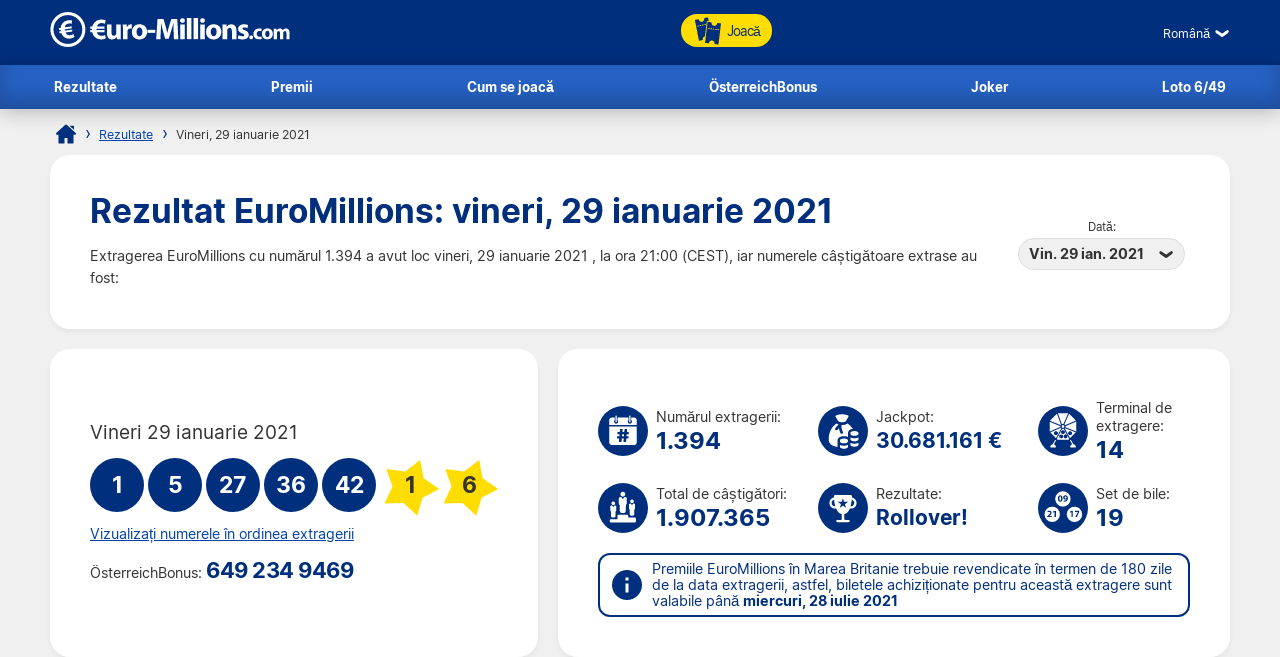

--- FILE ---
content_type: text/html; charset=utf-8
request_url: https://www.euro-millions.com/ro/rezultate/29-01-2021
body_size: 24406
content:


<!DOCTYPE html>
<html lang="ro">
<head>

	<title>Rezultat EuroMillions: 29 ianuarie 2021</title>
	<meta http-equiv="Content-Type" content="text/html; charset=utf-8">
	<meta name="description" content="Vedeți rezultatul EuroMillions pentru vineri, 29 ianuarie 2021, inclusiv informații despre câștiguri pentru toate țările participante, precum și numărul celor care au înregistrat câștiguri.">
	<meta name="keywords" content="rezultat euromillions 29-01-2021, 29 ianuarie 2021 , drawnumărul 1394">
	<meta name="author" content="Euro-Millions.com">
	<meta name="format-detection" content="telephone=no">
	<meta name="HandheldFriendly" content="True">
	<meta name="viewport" content="width=device-width, initial-scale=1">
	
	<link rel="alternate" hreflang="x-default" href="https://www.euro-millions.com/results/29-01-2021">
<link rel="alternate" hreflang="fr" href="https://www.euro-millions.com/fr/resultats/29-01-2021">
<link rel="alternate" hreflang="de-AT" href="https://www.euro-millions.com/de-at/zahlen/29-01-2021">
<link rel="alternate" hreflang="de-CH" href="https://www.euro-millions.com/de-ch/gewinnzahlen/29-01-2021">
<link rel="alternate" hreflang="de" href="https://www.euro-millions.com/de/gewinnzahlen/29-01-2021">
<link rel="alternate" hreflang="pt" href="https://www.euro-millions.com/pt/resultados/29-01-2021">
<link rel="alternate" hreflang="es" href="https://www.euro-millions.com/es/resultados/29-01-2021">
<link rel="alternate" hreflang="it" href="https://www.euro-millions.com/it/risultati/29-01-2021">
<link rel="alternate" hreflang="sv" href="https://www.euro-millions.com/sv/resultat/29-01-2021">
<link rel="alternate" hreflang="ru" href="https://www.euro-millions.com/ru/rezultaty/29-01-2021">
<link rel="alternate" hreflang="pl" href="https://www.euro-millions.com/pl/wyniki/29-01-2021">
<link rel="alternate" hreflang="zh" href="https://www.euro-millions.com/zh/kaijiang-jieguo/29-01-2021">
<link rel="alternate" hreflang="ro" href="https://www.euro-millions.com/ro/rezultate/29-01-2021">

	
	
		<meta property="og:title" content="Rezultat EuroMillions: 29 ianuarie 2021">
		<meta property="og:description" content="Vedeți rezultatul EuroMillions pentru vineri, 29 ianuarie 2021, inclusiv informații despre câștiguri pentru toate țările participante, precum și numărul celor care au înregistrat câștiguri.">
		<meta property="og:type" content="website">
		<meta property="og:url" content="https://www.euro-millions.com/ro/rezultate/29-01-2021">
		<meta property="og:site_name" content="EuroMillions">
		<meta property="og:image" content="https://www.euro-millions.com/images/facebook-shared-image.jpg">
		<meta property="fb:app_id" content="124973790926555">
		<meta property="fb:admins" content="100001278704026">
	
	
	<link rel="apple-touch-icon" href="/apple-touch-icon.png">
	<link rel="shortcut icon" type="image/x-icon" href="/favicon.ico">
	<link rel="preload" href="/fonts/inter-regular.woff2" as="font" crossorigin="anonymous">
	<link rel="preload" href="/fonts/inter-bold.woff2" as="font" crossorigin="anonymous">
	
	<style>
		@font-face {
			font-family: inter; font-weight: 400; font-style: normal; font-display: swap;
			src: url(/fonts/inter-regular.woff2) format("woff2"), url(/fonts/inter-regular.woff) format("woff"), url(/fonts/inter-regular.ttf) format("truetype");
		}
		@font-face {
			font-family: inter; font-weight: 500 700; font-style: normal; font-display: swap;
			src: url(/fonts/inter-bold.woff2) format("woff2"), url(/fonts/inter-bold.woff) format("woff"), url(/fonts/inter-bold.ttf) format("truetype");
		}
	</style>
	
	<link href="/css/style?v=osCudacpOTEu-p6hxGNkRJLlqUgcLwayJSpFeg9m2wY1" rel="stylesheet"/>

	
	
	<script>
		function addLoadEvent(e){var t=window.onload;if(typeof window.onload!="function"){window.onload=e}else{window.onload=function(){if(t){t()}e()}}};
		function addResizeEvent(e){var t=window.onresize;if(typeof window.onresize!="function"){window.onresize=e}else{window.onresize=function(){if(t){t()}e()}}};
	</script>
	
	<link rel="amphtml" href="https://www.euro-millions.com/amp/ro/rezultate/29-01-2021">
<link rel="canonical" href="https://www.euro-millions.com/ro/rezultate/29-01-2021">

	
	<script async src="https://www.googletagmanager.com/gtag/js?id=G-L4TC4TYLBM"></script>
	<script>
		window.dataLayer=window.dataLayer||[];
		function gtag(){dataLayer.push(arguments);}
		gtag('js',new Date());
		gtag('config','G-L4TC4TYLBM');
	</script>
	
	
	
</head>

<body>

	<header>
		
		<div class="inner fx btwn acen">
		
			<div itemscope itemtype="http://schema.org/Organization" id="logo">
				<a itemprop="url" href="/ro/" title="EuroMillions">
					<img itemprop="logo" src="/images/layout/logo.svg" alt="Euro-Millions.com" width="240" height="35">
				</a>
			</div>
			
			<ul id="playNav">
				<li class="mobileXS"><a href="/ro/rezultate" title="Rezultate EuroMillions"><img src="/images/icons/results.svg" alt="Icon">Rezultate</a></li>
				<li class="mobileXS"><a href="/ro/premii" title="Premii EuroMillions"><img src="/images/icons/prizes.svg" alt="Icon">Premii</a></li>
				<li class="tickets"><a href="/ro/joaca" title="Joacă EuroMillions"><img src="/images/icons/tickets-blue.svg" alt="Icon" class="spin">Joacă</a></li>
			</ul>
			
			<div class="fx acen">
				

	 <div class="languages">
		<div class="current desktop">Română</div>
		<div class="current mobile">RO</div>
		<ul class="langs">
			
					<li><a href="/results/29-01-2021" title="View this page in English" class="en">English</a></li>
				
					<li><a href="/fr/resultats/29-01-2021" title="Voir cette page en français" class="fr">Français</a></li>
				
					<li><a href="/de-at/zahlen/29-01-2021" title="Sehen Sie diese Seite in Deutsch" class="de-AT">Deutsch (AT)</a></li>
				
					<li><a href="/de-ch/gewinnzahlen/29-01-2021" title="Sehen Sie diese Seite in Deutsch" class="de-CH">Deutsch (CH)</a></li>
				
					<li><a href="/de/gewinnzahlen/29-01-2021" title="Sehen Sie diese Seite in Deutsch" class="de">Deutsch</a></li>
				
					<li><a href="/pt/resultados/29-01-2021" title="Leia esta página em Português" class="pt">Português</a></li>
				
					<li><a href="/es/resultados/29-01-2021" title="Ver esta página en español" class="es">Español</a></li>
				
					<li><a href="/it/risultati/29-01-2021" title="Visualizza cuesta pagina in italiano" class="it">Italiano</a></li>
				
					<li><a href="/sv/resultat/29-01-2021" title="Se webbplatsen på svenska" class="sv">Svenska</a></li>
				
					<li><a href="/ru/rezultaty/29-01-2021" title="Посмотреть страницу на русском языке" class="ru">Русский</a></li>
				
					<li><a href="/pl/wyniki/29-01-2021" title="Wyświetl tę stronę w języku polskim" class="pl">Polski</a></li>
				
					<li><a href="/zh/kaijiang-jieguo/29-01-2021" title="中文" class="zh">中文</a></li>
				
					<li class="grey" title="This page is not available in Arabic">العربية</li>
				
					<li><a href="/ro/rezultate/29-01-2021" title="Dă clic pentru a vedea această pagină în română" class="ro">Română</a></li>
				
		</ul>
	</div>
	

				<div id="menuOpen"><span>&#9776;</span></div>
			</div>
			
		</div>
		
		<nav>
			<ul class="inner">
				<li><a href="/ro/rezultate" title="Rezultate EuroMillions">Rezultate</a></li>
				<li><a href="/ro/premii" title="Premii EuroMillions">Premii</a></li>
				<li><a href="/ro/cum-se-joaca" title="Cum se joacă">Cum se joacă</a></li>
				<li><a href="/ro/oesterreich-bonus" title="ÖsterreichBonus EuroMillions">ÖsterreichBonus</a></li>
				<li><a href="/ro/joker-romania" title="Extragerea Joker">Joker</a></li>
				<li><a href="/ro/loto-6-49" title="Extragerea Loto 6/49">Loto 6/49</a></li>
			</ul>
		</nav>
		
	</header>
	
	<div id="main">
	

<div id="content">

	<ol id="breadcrumb" itemscope itemtype="http://schema.org/BreadcrumbList">
		<li itemprop="itemListElement" itemscope itemtype="http://schema.org/ListItem"><a href="/ro/" title="EuroMillions" itemprop="item"><span itemprop="name">Home</span></a><meta itemprop="position" content="1"></li>
		<li itemprop="itemListElement" itemscope itemtype="http://schema.org/ListItem"><a href="/ro/rezultate" title="Rezultate EuroMillions" itemprop="item"><span itemprop="name">Rezultate</span></a><meta itemprop="position" content="2"></li>
		<li>Vineri, 29 ianuarie 2021</li>
	</ol>
	
	<div class="box">
	
		<div class="fx btwn acen wrapSM">
			<div>
				<h1>Rezultat EuroMillions: vineri, 29 ianuarie 2021</h1>
				<p style="padding-right: 10px;">
					Extragerea EuroMillions cu numărul 1.394 a avut loc vineri, 29 ianuarie 2021 , la ora 21:00 (CEST), iar numerele câștigătoare extrase au fost:
				</p>
			</div>
			
				<div class="nowrap centred smFull" style="padding: 5px;">
					<span style="font-size: 0.8em;">Dată:</span><br>
					<div class="dropdown">
						<span>Vin. 29 ian. 2021</span>
						<ul>
							
								<li><a href="/ro/rezultate/20-01-2026" title="Verificați informații despre câștiguri pentru ziua de marți, 20 ianuarie 2026">Mar. 20 ian. 2026</a></li>
							
								<li><a href="/ro/rezultate/16-01-2026" title="Verificați informații despre câștiguri pentru ziua de vineri, 16 ianuarie 2026">Vin. 16 ian. 2026</a></li>
							
								<li><a href="/ro/rezultate/13-01-2026" title="Verificați informații despre câștiguri pentru ziua de marți, 13 ianuarie 2026">Mar. 13 ian. 2026</a></li>
							
								<li><a href="/ro/rezultate/09-01-2026" title="Verificați informații despre câștiguri pentru ziua de vineri, 9 ianuarie 2026">Vin. 9 ian. 2026</a></li>
							
								<li><a href="/ro/rezultate/06-01-2026" title="Verificați informații despre câștiguri pentru ziua de marți, 6 ianuarie 2026">Mar. 6 ian. 2026</a></li>
							
								<li><a href="/ro/rezultate/02-01-2026" title="Verificați informații despre câștiguri pentru ziua de vineri, 2 ianuarie 2026">Vin. 2 ian. 2026</a></li>
							
								<li><a href="/ro/rezultate/30-12-2025" title="Verificați informații despre câștiguri pentru ziua de marți, 30 decembrie 2025">Mar. 30 dec. 2025</a></li>
							
								<li><a href="/ro/rezultate/26-12-2025" title="Verificați informații despre câștiguri pentru ziua de vineri, 26 decembrie 2025">Vin. 26 dec. 2025</a></li>
							
								<li><a href="/ro/rezultate/23-12-2025" title="Verificați informații despre câștiguri pentru ziua de marți, 23 decembrie 2025">Mar. 23 dec. 2025</a></li>
							
								<li><a href="/ro/rezultate/19-12-2025" title="Verificați informații despre câștiguri pentru ziua de vineri, 19 decembrie 2025">Vin. 19 dec. 2025</a></li>
							
								<li><a href="/ro/rezultate/16-12-2025" title="Verificați informații despre câștiguri pentru ziua de marți, 16 decembrie 2025">Mar. 16 dec. 2025</a></li>
							
								<li><a href="/ro/rezultate/12-12-2025" title="Verificați informații despre câștiguri pentru ziua de vineri, 12 decembrie 2025">Vin. 12 dec. 2025</a></li>
							
								<li><a href="/ro/rezultate/09-12-2025" title="Verificați informații despre câștiguri pentru ziua de marți, 9 decembrie 2025">Mar. 9 dec. 2025</a></li>
							
								<li><a href="/ro/rezultate/05-12-2025" title="Verificați informații despre câștiguri pentru ziua de vineri, 5 decembrie 2025">Vin. 5 dec. 2025</a></li>
							
								<li><a href="/ro/rezultate/02-12-2025" title="Verificați informații despre câștiguri pentru ziua de marți, 2 decembrie 2025">Mar. 2 dec. 2025</a></li>
							
								<li><a href="/ro/rezultate/28-11-2025" title="Verificați informații despre câștiguri pentru ziua de vineri, 28 noiembrie 2025">Vin. 28 nov. 2025</a></li>
							
								<li><a href="/ro/rezultate/25-11-2025" title="Verificați informații despre câștiguri pentru ziua de marți, 25 noiembrie 2025">Mar. 25 nov. 2025</a></li>
							
						</ul>
					</div>
				</div>
			
		</div>
		
	</div>

	

	<div class="fx btwn wrapSM">
	
		<div class="box half fx col jcen">	
		
			<div class="resultInfo">
		
				<div class="h3" style="color: #333; font-weight: 400;">Vineri 29 ianuarie 2021</div>
			
				<ul class="balls" id="ballsAscending">
					
						<li class="resultBall ball">1</li>
					
						<li class="resultBall ball">5</li>
					
						<li class="resultBall ball">27</li>
					
						<li class="resultBall ball">36</li>
					
						<li class="resultBall ball">42</li>
					
						<li class="resultBall lucky-star">1</li>
					
						<li class="resultBall lucky-star">6</li>
					
				</ul>
				
				

					<ul class="balls" id="ballsDrawn" style="display:none">
						
							<li class="resultBall ball">27</li>
						
							<li class="resultBall ball">36</li>
						
							<li class="resultBall ball">5</li>
						
							<li class="resultBall ball">42</li>
						
							<li class="resultBall ball">1</li>
						
							<li class="resultBall lucky-star">6</li>
						
							<li class="resultBall lucky-star">1</li>
						
					</ul>
				
					<script>
						function BallOrder(obj) {
							if (!obj.drawn) {
								document.getElementById("ballsAscending").style.display = "none";
								document.getElementById("ballsDrawn").style.display = "";
								obj.innerHTML = "Vizualizați numerele în ordine numerică";
								if (window.ga) ga("send","event","Button","Individual Results","Display in ascending order");
								obj.drawn = true;
							} else {
								document.getElementById("ballsAscending").style.display = "";
								document.getElementById("ballsDrawn").style.display = "none";
								obj.innerHTML = "Vizualizați numerele în ordinea extragerii";
								if (window.ga) ga("send","event","Button","Individual Results","Display in drawn order");
								obj.drawn = false;
							}
						}
					</script>
				
					
						<a href="javascript:void(0)" onclick="BallOrder(this)" id="BallOrderLink" style="display: block; padding-bottom: 10px;">Vizualizați numerele în ordinea extragerii</a>
					
				
				<div class="fx btwn acen">
				
					<div>
						ÖsterreichBonus:
									<div class="raffle" style="line-height: 30px;">649 234 9469</div>
					</div>
					
				</div>
				
			</div>
			
		</div>
		
		
		
		<div class="box halfPlus">
		
			<div class="drawInfo">
		
				<div class="fx wrapSM">

					
						<div class="fx acen dInfo">
							<img src="/images/icons/draw-number.svg" alt="Icon" width="50" height="50" style="margin-right: 8px;">
							<div>
								Numărul extragerii:
								<div class="title2">1.394</div>
							</div>
						</div>
					
						<div class="fx acen dInfo">
							<img src="/images/icons/jackpot.svg" alt="Icon" width="50" height="50" style="margin-right: 8px;">
							<div>
								Jackpot:
								<div class="title2" style="font-size: 1.5em;">30.681.161 &euro;</div>
							</div>
						</div>
					
						<div class="fx acen dInfo mid">
							<img src="/images/icons/ball-machine.svg" alt="Icon" width="50" height="50" style="margin-right: 8px;">
							<div>
								Terminal de extragere:
								<div class="title2">14</div>
							</div>
						</div>
					
				
				</div>
			
				<div class="fx wrapSM">
				
					
						<div class="fx acen dInfo">
							<img src="/images/icons/total-winners.svg" alt="Icon" width="50" height="50" style="margin-right: 8px;">
							<div>
								Total de câștigători:
								<div class="title2">1.907.365</div>
							</div>
						</div>
					
						<div class="fx acen dInfo">
							<img src="/images/icons/outcome.svg" alt="Icon" width="50" height="50" style="margin-right: 8px;">
							<div>
								Rezultate:
								<div class="title2" style="font-size: 1.5em;">Rollover!</div>
							</div>
						</div>
					
						<div class="fx acen dInfo mid">
							<img src="/images/icons/ball-set.svg" alt="Icon" width="50" height="50" style="margin-right: 8px;">
							<div>
								Set de bile:
								<div class="title2">19</div>
							</div>
						</div>
					
				
				</div>
		
				<div class="info" style="margin: 10px 0 0;">
					<span>Premiile EuroMillions  în Marea Britanie trebuie revendicate în termen de 180 zile de la data extragerii, astfel, biletele achiziționate pentru această extragere sunt valabile până <strong>miercuri, 28 iulie 2021</strong></span>
				</div>
			
			</div>
			
		</div>
		
	</div>
	
	
	
	
		<div class="box">
	
			

				<div class="fx btwn acen wrapSM">
					<h2 style="margin-bottom: 0;">Detalii castiguri</h2>
					<div class="nowrap" style="padding: 10px 0;">
						<span style="font-size: 0.8em;">Țară:</span>
						<div class="dropdown">
							<span>
								
									<img src="/images/flags/eu.svg" alt="Flag" width="28" height="28" loading="lazy">
									Totaluri
								
							</span>
							<ul class="tabs">
								
									<li>
										<a href="#PrizeAT">
											<img src="/images/flags/at.svg" alt="Flag" width="28" height="28" loading="lazy"> Austria
										</a>
									</li>
								
									<li>
										<a href="#PrizeBE">
											<img src="/images/flags/be.svg" alt="Flag" width="28" height="28" loading="lazy"> Belgia
										</a>
									</li>
								
									<li>
										<a href="#PrizeCH">
											<img src="/images/flags/ch.svg" alt="Flag" width="28" height="28" loading="lazy"> Elveția
										</a>
									</li>
								
									<li>
										<a href="#PrizeFR">
											<img src="/images/flags/fr.svg" alt="Flag" width="28" height="28" loading="lazy"> Franța
										</a>
									</li>
								
									<li>
										<a href="#PrizeIE">
											<img src="/images/flags/ie.svg" alt="Flag" width="28" height="28" loading="lazy"> Irlanda
										</a>
									</li>
								
									<li>
										<a href="#PrizeLU">
											<img src="/images/flags/lu.svg" alt="Flag" width="28" height="28" loading="lazy"> Luxemburg
										</a>
									</li>
								
									<li>
										<a href="#PrizeGB">
											<img src="/images/flags/gb.svg" alt="Flag" width="28" height="28" loading="lazy"> Marea Britanie
										</a>
									</li>
								
									<li>
										<a href="#PrizePT">
											<img src="/images/flags/pt.svg" alt="Flag" width="28" height="28" loading="lazy"> Portugalia
										</a>
									</li>
								
									<li>
										<a href="#PrizeES">
											<img src="/images/flags/es.svg" alt="Flag" width="28" height="28" loading="lazy"> Spania
										</a>
									</li>
								
							</ul>
						</div>
					</div>
				</div>
			
			
			
				<div id="PrizeGB">
				
					

						<table class="mobFormat">
							<thead>
								<tr>
									<th>Numerele potrivite</th>
									<th class="righty">Premiu per câștigător</th>
									
										<th class="righty">Câștigători din Marea Britanie</th>
									
										<th class="righty">Cuantumul fondului de premiere</th>
									
									<th class="righty">Numărul total de câștigători</th>
								</tr>
							</thead>
							<tbody>
								
									<tr>
										<td data-title="Numerele potrivite" class="colour">
											<span class="prizeName"><span class="ball">5 </span> + <span class="star"> 2</span></span></span>
										</td>
										<td data-title="Premiu per câștigător" class="righty">
											27.189.645,00 &pound;
											
										</td>
										
											<td data-title="Câștigători din Marea Britanie" class="righty">
												0
												
											</td>
										
											<td data-title="Cuantumul fondului de premiere" class="righty">
												0,00 &pound;
												
											</td>
										
										<td data-title="Numărul total de câștigători" class="righty">
											
													<strong style="color:#F00">Rollover!</strong> 
												0
												
										</td>
									</tr>
								
									<tr>
										<td data-title="Numerele potrivite" class="colour">
											<span class="prizeName"><span class="ball">5 </span> + <span class="star"> 1</span></span></span>
										</td>
										<td data-title="Premiu per câștigător" class="righty">
											0,00 &pound;
											
										</td>
										
											<td data-title="Câștigători din Marea Britanie" class="righty">
												0
												
											</td>
										
											<td data-title="Cuantumul fondului de premiere" class="righty">
												0,00 &pound;
												
											</td>
										
										<td data-title="Numărul total de câștigători" class="righty">
											3
												
										</td>
									</tr>
								
									<tr>
										<td data-title="Numerele potrivite" class="colour">
											<span class="prizeName"><span class="ball">5</span></span>
										</td>
										<td data-title="Premiu per câștigător" class="righty">
											0,00 &pound;
											
										</td>
										
											<td data-title="Câștigători din Marea Britanie" class="righty">
												0
												
											</td>
										
											<td data-title="Cuantumul fondului de premiere" class="righty">
												0,00 &pound;
												
											</td>
										
										<td data-title="Numărul total de câștigători" class="righty">
											4
												
										</td>
									</tr>
								
									<tr>
										<td data-title="Numerele potrivite" class="colour">
											<span class="prizeName"><span class="ball">4 </span> + <span class="star"> 2</span></span></span>
										</td>
										<td data-title="Premiu per câștigător" class="righty">
											1.077,40 &pound;
											
										</td>
										
											<td data-title="Câștigători din Marea Britanie" class="righty">
												6
												
											</td>
										
											<td data-title="Cuantumul fondului de premiere" class="righty">
												6.464,40 &pound;
												
											</td>
										
										<td data-title="Numărul total de câștigători" class="righty">
											30
												
										</td>
									</tr>
								
									<tr>
										<td data-title="Numerele potrivite" class="colour">
											<span class="prizeName"><span class="ball">4 </span> + <span class="star"> 1</span></span></span>
										</td>
										<td data-title="Premiu per câștigător" class="righty">
											89,20 &pound;
											
										</td>
										
											<td data-title="Câștigători din Marea Britanie" class="righty">
												169
												
											</td>
										
											<td data-title="Cuantumul fondului de premiere" class="righty">
												15.074,80 &pound;
												
											</td>
										
										<td data-title="Numărul total de câștigători" class="righty">
											667
												
										</td>
									</tr>
								
									<tr>
										<td data-title="Numerele potrivite" class="colour">
											<span class="prizeName"><span class="ball">3 </span> + <span class="star"> 2</span></span></span>
										</td>
										<td data-title="Premiu per câștigător" class="righty">
											36,90 &pound;
											
										</td>
										
											<td data-title="Câștigători din Marea Britanie" class="righty">
												439
												
											</td>
										
											<td data-title="Cuantumul fondului de premiere" class="righty">
												16.199,10 &pound;
												
											</td>
										
										<td data-title="Numărul total de câștigători" class="righty">
											1.702
												
										</td>
									</tr>
								
									<tr>
										<td data-title="Numerele potrivite" class="colour">
											<span class="prizeName"><span class="ball">4</span></span>
										</td>
										<td data-title="Premiu per câștigător" class="righty">
											28,50 &pound;
											
										</td>
										
											<td data-title="Câștigători din Marea Britanie" class="righty">
												460
												
											</td>
										
											<td data-title="Cuantumul fondului de premiere" class="righty">
												13.110,00 &pound;
												
											</td>
										
										<td data-title="Numărul total de câștigători" class="righty">
											1.549
												
										</td>
									</tr>
								
									<tr>
										<td data-title="Numerele potrivite" class="colour">
											<span class="prizeName"><span class="ball">2 </span> + <span class="star"> 2</span></span></span>
										</td>
										<td data-title="Premiu per câștigător" class="righty">
											8,70 &pound;
											
										</td>
										
											<td data-title="Câștigători din Marea Britanie" class="righty">
												6.341
												
											</td>
										
											<td data-title="Cuantumul fondului de premiere" class="righty">
												55.166,70 &pound;
												
											</td>
										
										<td data-title="Numărul total de câștigători" class="righty">
											25.376
												
										</td>
									</tr>
								
									<tr>
										<td data-title="Numerele potrivite" class="colour">
											<span class="prizeName"><span class="ball">3 </span> + <span class="star"> 1</span></span></span>
										</td>
										<td data-title="Premiu per câștigător" class="righty">
											7,30 &pound;
											
										</td>
										
											<td data-title="Câștigători din Marea Britanie" class="righty">
												8.861
												
											</td>
										
											<td data-title="Cuantumul fondului de premiere" class="righty">
												64.685,30 &pound;
												
											</td>
										
										<td data-title="Numărul total de câștigători" class="righty">
											33.713
												
										</td>
									</tr>
								
									<tr>
										<td data-title="Numerele potrivite" class="colour">
											<span class="prizeName"><span class="ball">3</span></span>
										</td>
										<td data-title="Premiu per câștigător" class="righty">
											6,10 &pound;
											
										</td>
										
											<td data-title="Câștigători din Marea Britanie" class="righty">
												20.716
												
											</td>
										
											<td data-title="Cuantumul fondului de premiere" class="righty">
												126.367,60 &pound;
												
											</td>
										
										<td data-title="Numărul total de câștigători" class="righty">
											74.940
												
										</td>
									</tr>
								
									<tr>
										<td data-title="Numerele potrivite" class="colour">
											<span class="prizeName"><span class="ball">1 </span> + <span class="star"> 2</span></span></span>
										</td>
										<td data-title="Premiu per câștigător" class="righty">
											4,20 &pound;
											
										</td>
										
											<td data-title="Câștigători din Marea Britanie" class="righty">
												33.785
												
											</td>
										
											<td data-title="Cuantumul fondului de premiere" class="righty">
												141.897,00 &pound;
												
											</td>
										
										<td data-title="Numărul total de câștigători" class="righty">
											132.397
												
										</td>
									</tr>
								
									<tr>
										<td data-title="Numerele potrivite" class="colour">
											<span class="prizeName"><span class="ball">2 </span> + <span class="star"> 1</span></span></span>
										</td>
										<td data-title="Premiu per câștigător" class="righty">
											3,40 &pound;
											
										</td>
										
											<td data-title="Câștigători din Marea Britanie" class="righty">
												129.769
												
											</td>
										
											<td data-title="Cuantumul fondului de premiere" class="righty">
												441.214,60 &pound;
												
											</td>
										
										<td data-title="Numărul total de câștigători" class="righty">
											508.307
												
										</td>
									</tr>
								
									<tr>
										<td data-title="Numerele potrivite" class="colour">
											<span class="prizeName"><span class="ball">2</span></span>
										</td>
										<td data-title="Premiu per câștigător" class="righty">
											2,50 &pound;
											
										</td>
										
											<td data-title="Câștigători din Marea Britanie" class="righty">
												300.198
												
											</td>
										
											<td data-title="Cuantumul fondului de premiere" class="righty">
												750.495,00 &pound;
												
											</td>
										
										<td data-title="Numărul total de câștigători" class="righty">
											1.128.677
												
										</td>
									</tr>
								
									<tr class="totals">
										<td data-title="Numerele potrivite" class="colour">
											<span class="prizeName">Totals</span>
										</td>
										<td data-title="Premiu per câștigător" class="righty">
											
												-
											
										</td>
										
											<td data-title="Câștigători din Marea Britanie" class="righty">
												500.744
												
											</td>
										
											<td data-title="Cuantumul fondului de premiere" class="righty">
												1.630.674,50 &pound;
												
											</td>
										
										<td data-title="Numărul total de câștigători" class="righty">
											1.907.365
												
										</td>
									</tr>
								
							</tbody>
						</table>
					
						
				
				</div>
			
			
			
				<div id="PrizeFR">
				
					

						<table class="mobFormat">
							<thead>
								<tr>
									<th>Numerele potrivite</th>
									<th class="righty">Premiu per câștigător</th>
									
										<th class="righty">Câștigători din Franța</th>
									
										<th class="righty">Cuantumul fondului de premiere</th>
									
									<th class="righty">Numărul total de câștigători</th>
								</tr>
							</thead>
							<tbody>
								
									<tr>
										<td data-title="Numerele potrivite" class="colour">
											<span class="prizeName"><span class="ball">5 </span> + <span class="star"> 2</span></span></span>
										</td>
										<td data-title="Premiu per câștigător" class="righty">
											30.681.161,00 &euro;
											
										</td>
										
											<td data-title="Câștigători din Franța" class="righty">
												0
												
											</td>
										
											<td data-title="Cuantumul fondului de premiere" class="righty">
												0,00 &euro;
												
											</td>
										
										<td data-title="Numărul total de câștigători" class="righty">
											
													<strong style="color:#F00">Rollover!</strong> 
												0
												
										</td>
									</tr>
								
									<tr>
										<td data-title="Numerele potrivite" class="colour">
											<span class="prizeName"><span class="ball">5 </span> + <span class="star"> 1</span></span></span>
										</td>
										<td data-title="Premiu per câștigător" class="righty">
											238.052,20 &euro;
											
										</td>
										
											<td data-title="Câștigători din Franța" class="righty">
												0
												
											</td>
										
											<td data-title="Cuantumul fondului de premiere" class="righty">
												0,00 &euro;
												
											</td>
										
										<td data-title="Numărul total de câștigători" class="righty">
											3
												
										</td>
									</tr>
								
									<tr>
										<td data-title="Numerele potrivite" class="colour">
											<span class="prizeName"><span class="ball">5 </span> + <span class="star"> 1</span> (with Étoile+)</span>*</span>
										</td>
										<td data-title="Premiu per câștigător" class="righty">
											0,00 &euro;
											
										</td>
										
											<td data-title="Câștigători din Franța" class="righty">
												0
												
											</td>
										
											<td data-title="Cuantumul fondului de premiere" class="righty">
												0,00 &euro;
												
											</td>
										
										<td data-title="Numărul total de câștigători" class="righty">
											0
											
										</td>
									</tr>
								
									<tr>
										<td data-title="Numerele potrivite" class="colour">
											<span class="prizeName"><span class="ball">5</span></span>
										</td>
										<td data-title="Premiu per câștigător" class="righty">
											41.727,50 &euro;
											
										</td>
										
											<td data-title="Câștigători din Franța" class="righty">
												2
												
											</td>
										
											<td data-title="Cuantumul fondului de premiere" class="righty">
												83.455,00 &euro;
												
											</td>
										
										<td data-title="Numărul total de câștigători" class="righty">
											4
												
										</td>
									</tr>
								
									<tr>
										<td data-title="Numerele potrivite" class="colour">
											<span class="prizeName"><span class="ball">4 </span> + <span class="star"> 2</span></span></span>
										</td>
										<td data-title="Premiu per câștigător" class="righty">
											1.732,90 &euro;
											
										</td>
										
											<td data-title="Câștigători din Franța" class="righty">
												5
												
											</td>
										
											<td data-title="Cuantumul fondului de premiere" class="righty">
												8.664,50 &euro;
												
											</td>
										
										<td data-title="Numărul total de câștigători" class="righty">
											30
												
										</td>
									</tr>
								
									<tr>
										<td data-title="Numerele potrivite" class="colour">
											<span class="prizeName"><span class="ball">4 </span> + <span class="star"> 2</span> (with Étoile+)</span>*</span>
										</td>
										<td data-title="Premiu per câștigător" class="righty">
											2.757,70 &euro;
											
										</td>
										
											<td data-title="Câștigători din Franța" class="righty">
												2
												
											</td>
										
											<td data-title="Cuantumul fondului de premiere" class="righty">
												5.515,40 &euro;
												
											</td>
										
										<td data-title="Numărul total de câștigători" class="righty">
											2
											
										</td>
									</tr>
								
									<tr>
										<td data-title="Numerele potrivite" class="colour">
											<span class="prizeName"><span class="ball">4 </span> + <span class="star"> 1</span></span></span>
										</td>
										<td data-title="Premiu per câștigător" class="righty">
											143,50 &euro;
											
										</td>
										
											<td data-title="Câștigători din Franța" class="righty">
												133
												
											</td>
										
											<td data-title="Cuantumul fondului de premiere" class="righty">
												19.085,50 &euro;
												
											</td>
										
										<td data-title="Numărul total de câștigători" class="righty">
											667
												
										</td>
									</tr>
								
									<tr>
										<td data-title="Numerele potrivite" class="colour">
											<span class="prizeName"><span class="ball">4 </span> + <span class="star"> 1</span> (with Étoile+)</span>*</span>
										</td>
										<td data-title="Premiu per câștigător" class="righty">
											171,90 &euro;
											
										</td>
										
											<td data-title="Câștigători din Franța" class="righty">
												40
												
											</td>
										
											<td data-title="Cuantumul fondului de premiere" class="righty">
												6.876,00 &euro;
												
											</td>
										
										<td data-title="Numărul total de câștigători" class="righty">
											40
											
										</td>
									</tr>
								
									<tr>
										<td data-title="Numerele potrivite" class="colour">
											<span class="prizeName"><span class="ball">3 </span> + <span class="star"> 2</span></span></span>
										</td>
										<td data-title="Premiu per câștigător" class="righty">
											59,40 &euro;
											
										</td>
										
											<td data-title="Câștigători din Franța" class="righty">
												347
												
											</td>
										
											<td data-title="Cuantumul fondului de premiere" class="righty">
												20.611,80 &euro;
												
											</td>
										
										<td data-title="Numărul total de câștigători" class="righty">
											1.702
												
										</td>
									</tr>
								
									<tr>
										<td data-title="Numerele potrivite" class="colour">
											<span class="prizeName"><span class="ball">3 </span> + <span class="star"> 2</span> (with Étoile+)</span>*</span>
										</td>
										<td data-title="Premiu per câștigător" class="righty">
											69,20 &euro;
											
										</td>
										
											<td data-title="Câștigători din Franța" class="righty">
												116
												
											</td>
										
											<td data-title="Cuantumul fondului de premiere" class="righty">
												8.027,20 &euro;
												
											</td>
										
										<td data-title="Numărul total de câștigători" class="righty">
											116
											
										</td>
									</tr>
								
									<tr>
										<td data-title="Numerele potrivite" class="colour">
											<span class="prizeName"><span class="ball">4</span></span>
										</td>
										<td data-title="Premiu per câștigător" class="righty">
											45,90 &euro;
											
										</td>
										
											<td data-title="Câștigători din Franța" class="righty">
												282
												
											</td>
										
											<td data-title="Cuantumul fondului de premiere" class="righty">
												12.943,80 &euro;
												
											</td>
										
										<td data-title="Numărul total de câștigători" class="righty">
											1.549
												
										</td>
									</tr>
								
									<tr>
										<td data-title="Numerele potrivite" class="colour">
											<span class="prizeName"><span class="ball">2 </span> + <span class="star"> 2</span></span></span>
										</td>
										<td data-title="Premiu per câștigător" class="righty">
											14,00 &euro;
											
										</td>
										
											<td data-title="Câștigători din Franța" class="righty">
												5.645
												
											</td>
										
											<td data-title="Cuantumul fondului de premiere" class="righty">
												79.030,00 &euro;
												
											</td>
										
										<td data-title="Numărul total de câștigători" class="righty">
											25.376
												
										</td>
									</tr>
								
									<tr>
										<td data-title="Numerele potrivite" class="colour">
											<span class="prizeName"><span class="ball">2 </span> + <span class="star"> 2</span> (with Étoile+)</span>*</span>
										</td>
										<td data-title="Premiu per câștigător" class="righty">
											15,40 &euro;
											
										</td>
										
											<td data-title="Câștigători din Franța" class="righty">
												1.981
												
											</td>
										
											<td data-title="Cuantumul fondului de premiere" class="righty">
												30.507,40 &euro;
												
											</td>
										
										<td data-title="Numărul total de câștigători" class="righty">
											1.981
											
										</td>
									</tr>
								
									<tr>
										<td data-title="Numerele potrivite" class="colour">
											<span class="prizeName"><span class="ball">3 </span> + <span class="star"> 1</span></span></span>
										</td>
										<td data-title="Premiu per câștigător" class="righty">
											11,70 &euro;
											
										</td>
										
											<td data-title="Câștigători din Franța" class="righty">
												7.147
												
											</td>
										
											<td data-title="Cuantumul fondului de premiere" class="righty">
												83.619,90 &euro;
												
											</td>
										
										<td data-title="Numărul total de câștigători" class="righty">
											33.713
												
										</td>
									</tr>
								
									<tr>
										<td data-title="Numerele potrivite" class="colour">
											<span class="prizeName"><span class="ball">3 </span> + <span class="star"> 1</span> (with Étoile+)</span>*</span>
										</td>
										<td data-title="Premiu per câștigător" class="righty">
											14,60 &euro;
											
										</td>
										
											<td data-title="Câștigători din Franța" class="righty">
												2.580
												
											</td>
										
											<td data-title="Cuantumul fondului de premiere" class="righty">
												37.668,00 &euro;
												
											</td>
										
										<td data-title="Numărul total de câștigători" class="righty">
											2.580
											
										</td>
									</tr>
								
									<tr>
										<td data-title="Numerele potrivite" class="colour">
											<span class="prizeName"><span class="ball">3</span></span>
										</td>
										<td data-title="Premiu per câștigător" class="righty">
											9,80 &euro;
											
										</td>
										
											<td data-title="Câștigători din Franța" class="righty">
												14.888
												
											</td>
										
											<td data-title="Cuantumul fondului de premiere" class="righty">
												145.902,40 &euro;
												
											</td>
										
										<td data-title="Numărul total de câștigători" class="righty">
											74.940
												
										</td>
									</tr>
								
									<tr>
										<td data-title="Numerele potrivite" class="colour">
											<span class="prizeName"><span class="ball">1 </span> + <span class="star"> 2</span></span></span>
										</td>
										<td data-title="Premiu per câștigător" class="righty">
											6,70 &euro;
											
										</td>
										
											<td data-title="Câștigători din Franța" class="righty">
												29.030
												
											</td>
										
											<td data-title="Cuantumul fondului de premiere" class="righty">
												194.501,00 &euro;
												
											</td>
										
										<td data-title="Numărul total de câștigători" class="righty">
											132.397
												
										</td>
									</tr>
								
									<tr>
										<td data-title="Numerele potrivite" class="colour">
											<span class="prizeName"><span class="ball">1 </span> + <span class="star"> 2</span> (with Étoile+)</span>*</span>
										</td>
										<td data-title="Premiu per câștigător" class="righty">
											10,10 &euro;
											
										</td>
										
											<td data-title="Câștigători din Franța" class="righty">
												10.410
												
											</td>
										
											<td data-title="Cuantumul fondului de premiere" class="righty">
												105.141,00 &euro;
												
											</td>
										
										<td data-title="Numărul total de câștigători" class="righty">
											10.410
											
										</td>
									</tr>
								
									<tr>
										<td data-title="Numerele potrivite" class="colour">
											<span class="prizeName"><span class="ball">0 </span> + <span class="star"> 2</span> (with Étoile+)</span>*</span>
										</td>
										<td data-title="Premiu per câștigător" class="righty">
											10,40 &euro;
											
										</td>
										
											<td data-title="Câștigători din Franța" class="righty">
												15.895
												
											</td>
										
											<td data-title="Cuantumul fondului de premiere" class="righty">
												165.308,00 &euro;
												
											</td>
										
										<td data-title="Numărul total de câștigători" class="righty">
											15.895
											
										</td>
									</tr>
								
									<tr>
										<td data-title="Numerele potrivite" class="colour">
											<span class="prizeName"><span class="ball">2 </span> + <span class="star"> 1</span></span></span>
										</td>
										<td data-title="Premiu per câștigător" class="righty">
											5,50 &euro;
											
										</td>
										
											<td data-title="Câștigători din Franța" class="righty">
												111.122
												
											</td>
										
											<td data-title="Cuantumul fondului de premiere" class="righty">
												611.171,00 &euro;
												
											</td>
										
										<td data-title="Numărul total de câștigători" class="righty">
											508.307
												
										</td>
									</tr>
								
									<tr>
										<td data-title="Numerele potrivite" class="colour">
											<span class="prizeName"><span class="ball">2 </span> + <span class="star"> 1</span> (with Étoile+)</span>*</span>
										</td>
										<td data-title="Premiu per câștigător" class="righty">
											7,70 &euro;
											
										</td>
										
											<td data-title="Câștigători din Franța" class="righty">
												40.947
												
											</td>
										
											<td data-title="Cuantumul fondului de premiere" class="righty">
												315.291,90 &euro;
												
											</td>
										
										<td data-title="Numărul total de câștigători" class="righty">
											40.947
											
										</td>
									</tr>
								
									<tr>
										<td data-title="Numerele potrivite" class="colour">
											<span class="prizeName"><span class="ball">2</span></span>
										</td>
										<td data-title="Premiu per câștigător" class="righty">
											4,00 &euro;
											
										</td>
										
											<td data-title="Câștigători din Franța" class="righty">
												233.780
												
											</td>
										
											<td data-title="Cuantumul fondului de premiere" class="righty">
												935.120,00 &euro;
												
											</td>
										
										<td data-title="Numărul total de câștigători" class="righty">
											1.128.677
												
										</td>
									</tr>
								
									<tr>
										<td data-title="Numerele potrivite" class="colour">
											<span class="prizeName"><span class="ball">0 </span> + <span class="star"> 1</span> (with Étoile+)</span>*</span>
										</td>
										<td data-title="Premiu per câștigător" class="righty">
											2,50 &euro;
											
										</td>
										
											<td data-title="Câștigători din Franța" class="righty">
												327.773
												
											</td>
										
											<td data-title="Cuantumul fondului de premiere" class="righty">
												819.432,50 &euro;
												
											</td>
										
										<td data-title="Numărul total de câștigători" class="righty">
											327.773
											
										</td>
									</tr>
								
									<tr class="totals">
										<td data-title="Numerele potrivite" class="colour">
											<span class="prizeName">Totals</span>
										</td>
										<td data-title="Premiu per câștigător" class="righty">
											
												-
											
										</td>
										
											<td data-title="Câștigători din Franța" class="righty">
												802.125
												
											</td>
										
											<td data-title="Cuantumul fondului de premiere" class="righty">
												3.687.872,30 &euro;
												
											</td>
										
										<td data-title="Numărul total de câștigători" class="righty">
											2.307.109
													
										</td>
									</tr>
								
							</tbody>
						</table>
					
						
							<p>* Sumele premiilor Étoile + se aplică numai biletelor franceze care au jucat opțiunea Étoile +.<p>
						
				
				</div>
			
			
			
				<div id="PrizeES">
				
					

						<table class="mobFormat">
							<thead>
								<tr>
									<th>Numerele potrivite</th>
									<th class="righty">Premiu per câștigător</th>
									
										<th class="righty">Câștigători din Spania</th>
									
										<th class="righty">Cuantumul fondului de premiere</th>
									
									<th class="righty">Numărul total de câștigători</th>
								</tr>
							</thead>
							<tbody>
								
									<tr>
										<td data-title="Numerele potrivite" class="colour">
											<span class="prizeName"><span class="ball">5 </span> + <span class="star"> 2</span></span></span>
										</td>
										<td data-title="Premiu per câștigător" class="righty">
											30.681.161,00 &euro;
											
										</td>
										
											<td data-title="Câștigători din Spania" class="righty">
												0
												
											</td>
										
											<td data-title="Cuantumul fondului de premiere" class="righty">
												0,00 &euro;
												
											</td>
										
										<td data-title="Numărul total de câștigători" class="righty">
											
													<strong style="color:#F00">Rollover!</strong> 
												0
												
										</td>
									</tr>
								
									<tr>
										<td data-title="Numerele potrivite" class="colour">
											<span class="prizeName"><span class="ball">5 </span> + <span class="star"> 1</span></span></span>
										</td>
										<td data-title="Premiu per câștigător" class="righty">
											238.052,21 &euro;
											
										</td>
										
											<td data-title="Câștigători din Spania" class="righty">
												0
												
											</td>
										
											<td data-title="Cuantumul fondului de premiere" class="righty">
												0,00 &euro;
												
											</td>
										
										<td data-title="Numărul total de câștigători" class="righty">
											3
												
										</td>
									</tr>
								
									<tr>
										<td data-title="Numerele potrivite" class="colour">
											<span class="prizeName"><span class="ball">5</span></span>
										</td>
										<td data-title="Premiu per câștigător" class="righty">
											41.727,54 &euro;
											
										</td>
										
											<td data-title="Câștigători din Spania" class="righty">
												0
												
											</td>
										
											<td data-title="Cuantumul fondului de premiere" class="righty">
												0,00 &euro;
												
											</td>
										
										<td data-title="Numărul total de câștigători" class="righty">
											4
												
										</td>
									</tr>
								
									<tr>
										<td data-title="Numerele potrivite" class="colour">
											<span class="prizeName"><span class="ball">4 </span> + <span class="star"> 2</span></span></span>
										</td>
										<td data-title="Premiu per câștigător" class="righty">
											1.732,95 &euro;
											
										</td>
										
											<td data-title="Câștigători din Spania" class="righty">
												10
												
											</td>
										
											<td data-title="Cuantumul fondului de premiere" class="righty">
												17.329,50 &euro;
												
											</td>
										
										<td data-title="Numărul total de câștigători" class="righty">
											30
												
										</td>
									</tr>
								
									<tr>
										<td data-title="Numerele potrivite" class="colour">
											<span class="prizeName"><span class="ball">4 </span> + <span class="star"> 1</span></span></span>
										</td>
										<td data-title="Premiu per câștigător" class="righty">
											143,58 &euro;
											
										</td>
										
											<td data-title="Câștigători din Spania" class="righty">
												144
												
											</td>
										
											<td data-title="Cuantumul fondului de premiere" class="righty">
												20.675,52 &euro;
												
											</td>
										
										<td data-title="Numărul total de câștigători" class="righty">
											667
												
										</td>
									</tr>
								
									<tr>
										<td data-title="Numerele potrivite" class="colour">
											<span class="prizeName"><span class="ball">3 </span> + <span class="star"> 2</span></span></span>
										</td>
										<td data-title="Premiu per câștigător" class="righty">
											59,48 &euro;
											
										</td>
										
											<td data-title="Câștigători din Spania" class="righty">
												360
												
											</td>
										
											<td data-title="Cuantumul fondului de premiere" class="righty">
												21.412,80 &euro;
												
											</td>
										
										<td data-title="Numărul total de câștigători" class="righty">
											1.702
												
										</td>
									</tr>
								
									<tr>
										<td data-title="Numerele potrivite" class="colour">
											<span class="prizeName"><span class="ball">4</span></span>
										</td>
										<td data-title="Premiu per câștigător" class="righty">
											45,93 &euro;
											
										</td>
										
											<td data-title="Câștigători din Spania" class="righty">
												282
												
											</td>
										
											<td data-title="Cuantumul fondului de premiere" class="righty">
												12.952,26 &euro;
												
											</td>
										
										<td data-title="Numărul total de câștigători" class="righty">
											1.549
												
										</td>
									</tr>
								
									<tr>
										<td data-title="Numerele potrivite" class="colour">
											<span class="prizeName"><span class="ball">2 </span> + <span class="star"> 2</span></span></span>
										</td>
										<td data-title="Premiu per câștigător" class="righty">
											14,02 &euro;
											
										</td>
										
											<td data-title="Câștigători din Spania" class="righty">
												5.090
												
											</td>
										
											<td data-title="Cuantumul fondului de premiere" class="righty">
												71.361,80 &euro;
												
											</td>
										
										<td data-title="Numărul total de câștigători" class="righty">
											25.376
												
										</td>
									</tr>
								
									<tr>
										<td data-title="Numerele potrivite" class="colour">
											<span class="prizeName"><span class="ball">3 </span> + <span class="star"> 1</span></span></span>
										</td>
										<td data-title="Premiu per câștigător" class="righty">
											11,77 &euro;
											
										</td>
										
											<td data-title="Câștigători din Spania" class="righty">
												6.775
												
											</td>
										
											<td data-title="Cuantumul fondului de premiere" class="righty">
												79.741,75 &euro;
												
											</td>
										
										<td data-title="Numărul total de câștigători" class="righty">
											33.713
												
										</td>
									</tr>
								
									<tr>
										<td data-title="Numerele potrivite" class="colour">
											<span class="prizeName"><span class="ball">3</span></span>
										</td>
										<td data-title="Premiu per câștigător" class="righty">
											9,86 &euro;
											
										</td>
										
											<td data-title="Câștigători din Spania" class="righty">
												15.202
												
											</td>
										
											<td data-title="Cuantumul fondului de premiere" class="righty">
												149.891,72 &euro;
												
											</td>
										
										<td data-title="Numărul total de câștigători" class="righty">
											74.940
												
										</td>
									</tr>
								
									<tr>
										<td data-title="Numerele potrivite" class="colour">
											<span class="prizeName"><span class="ball">1 </span> + <span class="star"> 2</span></span></span>
										</td>
										<td data-title="Premiu per câștigător" class="righty">
											6,76 &euro;
											
										</td>
										
											<td data-title="Câștigători din Spania" class="righty">
												26.306
												
											</td>
										
											<td data-title="Cuantumul fondului de premiere" class="righty">
												177.828,56 &euro;
												
											</td>
										
										<td data-title="Numărul total de câștigători" class="righty">
											132.397
												
										</td>
									</tr>
								
									<tr>
										<td data-title="Numerele potrivite" class="colour">
											<span class="prizeName"><span class="ball">2 </span> + <span class="star"> 1</span></span></span>
										</td>
										<td data-title="Premiu per câștigător" class="righty">
											5,54 &euro;
											
										</td>
										
											<td data-title="Câștigători din Spania" class="righty">
												102.170
												
											</td>
										
											<td data-title="Cuantumul fondului de premiere" class="righty">
												566.021,80 &euro;
												
											</td>
										
										<td data-title="Numărul total de câștigători" class="righty">
											508.307
												
										</td>
									</tr>
								
									<tr>
										<td data-title="Numerele potrivite" class="colour">
											<span class="prizeName"><span class="ball">2</span></span>
										</td>
										<td data-title="Premiu per câștigător" class="righty">
											4,02 &euro;
											
										</td>
										
											<td data-title="Câștigători din Spania" class="righty">
												227.205
												
											</td>
										
											<td data-title="Cuantumul fondului de premiere" class="righty">
												913.364,10 &euro;
												
											</td>
										
										<td data-title="Numărul total de câștigători" class="righty">
											1.128.677
												
										</td>
									</tr>
								
									<tr class="totals">
										<td data-title="Numerele potrivite" class="colour">
											<span class="prizeName">Totals</span>
										</td>
										<td data-title="Premiu per câștigător" class="righty">
											
												-
											
										</td>
										
											<td data-title="Câștigători din Spania" class="righty">
												383.544
												
											</td>
										
											<td data-title="Cuantumul fondului de premiere" class="righty">
												2.030.579,81 &euro;
												
											</td>
										
										<td data-title="Numărul total de câștigători" class="righty">
											1.907.365
												
										</td>
									</tr>
								
							</tbody>
						</table>
					
						
				
				</div>
			
			
			
				<div id="PrizeIE">
				
					

						<table class="mobFormat">
							<thead>
								<tr>
									<th>Numerele potrivite</th>
									<th class="righty">Premiu per câștigător</th>
									
										<th class="righty">Câștigători din Irlanda</th>
									
										<th class="righty">Cuantumul fondului de premiere</th>
									
									<th class="righty">Numărul total de câștigători</th>
								</tr>
							</thead>
							<tbody>
								
									<tr>
										<td data-title="Numerele potrivite" class="colour">
											<span class="prizeName"><span class="ball">5 </span> + <span class="star"> 2</span></span></span>
										</td>
										<td data-title="Premiu per câștigător" class="righty">
											30.681.161,00 &euro;
											
										</td>
										
											<td data-title="Câștigători din Irlanda" class="righty">
												0
												
											</td>
										
											<td data-title="Cuantumul fondului de premiere" class="righty">
												0,00 &euro;
												
											</td>
										
										<td data-title="Numărul total de câștigători" class="righty">
											
													<strong style="color:#F00">Rollover!</strong> 
												0
												
										</td>
									</tr>
								
									<tr>
										<td data-title="Numerele potrivite" class="colour">
											<span class="prizeName"><span class="ball">5 </span> + <span class="star"> 1</span></span></span>
										</td>
										<td data-title="Premiu per câștigător" class="righty">
											238.052,00 &euro;
											
										</td>
										
											<td data-title="Câștigători din Irlanda" class="righty">
												0
												
											</td>
										
											<td data-title="Cuantumul fondului de premiere" class="righty">
												0,00 &euro;
												
											</td>
										
										<td data-title="Numărul total de câștigători" class="righty">
											3
												
										</td>
									</tr>
								
									<tr>
										<td data-title="Numerele potrivite" class="colour">
											<span class="prizeName"><span class="ball">5</span></span>
										</td>
										<td data-title="Premiu per câștigător" class="righty">
											41.728,00 &euro;
											
										</td>
										
											<td data-title="Câștigători din Irlanda" class="righty">
												1
												
											</td>
										
											<td data-title="Cuantumul fondului de premiere" class="righty">
												41.728,00 &euro;
												
											</td>
										
										<td data-title="Numărul total de câștigători" class="righty">
											4
												
										</td>
									</tr>
								
									<tr>
										<td data-title="Numerele potrivite" class="colour">
											<span class="prizeName"><span class="ball">4 </span> + <span class="star"> 2</span></span></span>
										</td>
										<td data-title="Premiu per câștigător" class="righty">
											1.733,00 &euro;
											
										</td>
										
											<td data-title="Câștigători din Irlanda" class="righty">
												1
												
											</td>
										
											<td data-title="Cuantumul fondului de premiere" class="righty">
												1.733,00 &euro;
												
											</td>
										
										<td data-title="Numărul total de câștigători" class="righty">
											30
												
										</td>
									</tr>
								
									<tr>
										<td data-title="Numerele potrivite" class="colour">
											<span class="prizeName"><span class="ball">4 </span> + <span class="star"> 1</span></span></span>
										</td>
										<td data-title="Premiu per câștigător" class="righty">
											144,00 &euro;
											
										</td>
										
											<td data-title="Câștigători din Irlanda" class="righty">
												32
												
											</td>
										
											<td data-title="Cuantumul fondului de premiere" class="righty">
												4.608,00 &euro;
												
											</td>
										
										<td data-title="Numărul total de câștigători" class="righty">
											667
												
										</td>
									</tr>
								
									<tr>
										<td data-title="Numerele potrivite" class="colour">
											<span class="prizeName"><span class="ball">3 </span> + <span class="star"> 2</span></span></span>
										</td>
										<td data-title="Premiu per câștigător" class="righty">
											59,00 &euro;
											
										</td>
										
											<td data-title="Câștigători din Irlanda" class="righty">
												50
												
											</td>
										
											<td data-title="Cuantumul fondului de premiere" class="righty">
												2.950,00 &euro;
												
											</td>
										
										<td data-title="Numărul total de câștigători" class="righty">
											1.702
												
										</td>
									</tr>
								
									<tr>
										<td data-title="Numerele potrivite" class="colour">
											<span class="prizeName"><span class="ball">4</span></span>
										</td>
										<td data-title="Premiu per câștigător" class="righty">
											46,00 &euro;
											
										</td>
										
											<td data-title="Câștigători din Irlanda" class="righty">
												65
												
											</td>
										
											<td data-title="Cuantumul fondului de premiere" class="righty">
												2.990,00 &euro;
												
											</td>
										
										<td data-title="Numărul total de câștigători" class="righty">
											1.549
												
										</td>
									</tr>
								
									<tr>
										<td data-title="Numerele potrivite" class="colour">
											<span class="prizeName"><span class="ball">2 </span> + <span class="star"> 2</span></span></span>
										</td>
										<td data-title="Premiu per câștigător" class="righty">
											14,00 &euro;
											
										</td>
										
											<td data-title="Câștigători din Irlanda" class="righty">
												814
												
											</td>
										
											<td data-title="Cuantumul fondului de premiere" class="righty">
												11.396,00 &euro;
												
											</td>
										
										<td data-title="Numărul total de câștigători" class="righty">
											25.376
												
										</td>
									</tr>
								
									<tr>
										<td data-title="Numerele potrivite" class="colour">
											<span class="prizeName"><span class="ball">3 </span> + <span class="star"> 1</span></span></span>
										</td>
										<td data-title="Premiu per câștigător" class="righty">
											12,00 &euro;
											
										</td>
										
											<td data-title="Câștigători din Irlanda" class="righty">
												1.096
												
											</td>
										
											<td data-title="Cuantumul fondului de premiere" class="righty">
												13.152,00 &euro;
												
											</td>
										
										<td data-title="Numărul total de câștigători" class="righty">
											33.713
												
										</td>
									</tr>
								
									<tr>
										<td data-title="Numerele potrivite" class="colour">
											<span class="prizeName"><span class="ball">3</span></span>
										</td>
										<td data-title="Premiu per câștigător" class="righty">
											10,00 &euro;
											
										</td>
										
											<td data-title="Câștigători din Irlanda" class="righty">
												2.592
												
											</td>
										
											<td data-title="Cuantumul fondului de premiere" class="righty">
												25.920,00 &euro;
												
											</td>
										
										<td data-title="Numărul total de câștigători" class="righty">
											74.940
												
										</td>
									</tr>
								
									<tr>
										<td data-title="Numerele potrivite" class="colour">
											<span class="prizeName"><span class="ball">1 </span> + <span class="star"> 2</span></span></span>
										</td>
										<td data-title="Premiu per câștigător" class="righty">
											7,00 &euro;
											
										</td>
										
											<td data-title="Câștigători din Irlanda" class="righty">
												4.288
												
											</td>
										
											<td data-title="Cuantumul fondului de premiere" class="righty">
												30.016,00 &euro;
												
											</td>
										
										<td data-title="Numărul total de câștigători" class="righty">
											132.397
												
										</td>
									</tr>
								
									<tr>
										<td data-title="Numerele potrivite" class="colour">
											<span class="prizeName"><span class="ball">2 </span> + <span class="star"> 1</span></span></span>
										</td>
										<td data-title="Premiu per câștigător" class="righty">
											6,00 &euro;
											
										</td>
										
											<td data-title="Câștigători din Irlanda" class="righty">
												16.734
												
											</td>
										
											<td data-title="Cuantumul fondului de premiere" class="righty">
												100.404,00 &euro;
												
											</td>
										
										<td data-title="Numărul total de câștigători" class="righty">
											508.307
												
										</td>
									</tr>
								
									<tr>
										<td data-title="Numerele potrivite" class="colour">
											<span class="prizeName"><span class="ball">2</span></span>
										</td>
										<td data-title="Premiu per câștigător" class="righty">
											4,00 &euro;
											
										</td>
										
											<td data-title="Câștigători din Irlanda" class="righty">
												37.563
												
											</td>
										
											<td data-title="Cuantumul fondului de premiere" class="righty">
												150.252,00 &euro;
												
											</td>
										
										<td data-title="Numărul total de câștigători" class="righty">
											1.128.677
												
										</td>
									</tr>
								
									<tr class="totals">
										<td data-title="Numerele potrivite" class="colour">
											<span class="prizeName">Totals</span>
										</td>
										<td data-title="Premiu per câștigător" class="righty">
											
												-
											
										</td>
										
											<td data-title="Câștigători din Irlanda" class="righty">
												63.236
												
											</td>
										
											<td data-title="Cuantumul fondului de premiere" class="righty">
												385.149,00 &euro;
												
											</td>
										
										<td data-title="Numărul total de câștigători" class="righty">
											1.907.365
												
										</td>
									</tr>
								
							</tbody>
						</table>
					
						
				
				</div>
			
			
			
				<div id="PrizePT">
				
					

						<table class="mobFormat">
							<thead>
								<tr>
									<th>Numerele potrivite</th>
									<th class="righty">Premiu per câștigător</th>
									
										<th class="righty">Câștigători din Portugalia</th>
									
										<th class="righty">Cuantumul fondului de premiere</th>
									
									<th class="righty">Numărul total de câștigători</th>
								</tr>
							</thead>
							<tbody>
								
									<tr>
										<td data-title="Numerele potrivite" class="colour">
											<span class="prizeName"><span class="ball">5 </span> + <span class="star"> 2</span></span></span>
										</td>
										<td data-title="Premiu per câștigător" class="righty">
											30.681.161,00 &euro;
											
										</td>
										
											<td data-title="Câștigători din Portugalia" class="righty">
												0
												
											</td>
										
											<td data-title="Cuantumul fondului de premiere" class="righty">
												0,00 &euro;
												
											</td>
										
										<td data-title="Numărul total de câștigători" class="righty">
											
													<strong style="color:#F00">Rollover!</strong> 
												0
												
										</td>
									</tr>
								
									<tr>
										<td data-title="Numerele potrivite" class="colour">
											<span class="prizeName"><span class="ball">5 </span> + <span class="star"> 1</span></span></span>
										</td>
										<td data-title="Premiu per câștigător" class="righty">
											238.052,20 &euro;
											
										</td>
										
											<td data-title="Câștigători din Portugalia" class="righty">
												1
												
											</td>
										
											<td data-title="Cuantumul fondului de premiere" class="righty">
												238.052,20 &euro;
												
											</td>
										
										<td data-title="Numărul total de câștigători" class="righty">
											3
												
										</td>
									</tr>
								
									<tr>
										<td data-title="Numerele potrivite" class="colour">
											<span class="prizeName"><span class="ball">5</span></span>
										</td>
										<td data-title="Premiu per câștigător" class="righty">
											41.727,54 &euro;
											
										</td>
										
											<td data-title="Câștigători din Portugalia" class="righty">
												0
												
											</td>
										
											<td data-title="Cuantumul fondului de premiere" class="righty">
												0,00 &euro;
												
											</td>
										
										<td data-title="Numărul total de câștigători" class="righty">
											4
												
										</td>
									</tr>
								
									<tr>
										<td data-title="Numerele potrivite" class="colour">
											<span class="prizeName"><span class="ball">4 </span> + <span class="star"> 2</span></span></span>
										</td>
										<td data-title="Premiu per câștigător" class="righty">
											1.732,94 &euro;
											
										</td>
										
											<td data-title="Câștigători din Portugalia" class="righty">
												4
												
											</td>
										
											<td data-title="Cuantumul fondului de premiere" class="righty">
												6.931,76 &euro;
												
											</td>
										
										<td data-title="Numărul total de câștigători" class="righty">
											30
												
										</td>
									</tr>
								
									<tr>
										<td data-title="Numerele potrivite" class="colour">
											<span class="prizeName"><span class="ball">4 </span> + <span class="star"> 1</span></span></span>
										</td>
										<td data-title="Premiu per câștigător" class="righty">
											143,58 &euro;
											
										</td>
										
											<td data-title="Câștigători din Portugalia" class="righty">
												53
												
											</td>
										
											<td data-title="Cuantumul fondului de premiere" class="righty">
												7.609,74 &euro;
												
											</td>
										
										<td data-title="Numărul total de câștigători" class="righty">
											667
												
										</td>
									</tr>
								
									<tr>
										<td data-title="Numerele potrivite" class="colour">
											<span class="prizeName"><span class="ball">3 </span> + <span class="star"> 2</span></span></span>
										</td>
										<td data-title="Premiu per câștigător" class="righty">
											59,48 &euro;
											
										</td>
										
											<td data-title="Câștigători din Portugalia" class="righty">
												161
												
											</td>
										
											<td data-title="Cuantumul fondului de premiere" class="righty">
												9.576,28 &euro;
												
											</td>
										
										<td data-title="Numărul total de câștigători" class="righty">
											1.702
												
										</td>
									</tr>
								
									<tr>
										<td data-title="Numerele potrivite" class="colour">
											<span class="prizeName"><span class="ball">4</span></span>
										</td>
										<td data-title="Premiu per câștigător" class="righty">
											45,92 &euro;
											
										</td>
										
											<td data-title="Câștigători din Portugalia" class="righty">
												128
												
											</td>
										
											<td data-title="Cuantumul fondului de premiere" class="righty">
												5.877,76 &euro;
												
											</td>
										
										<td data-title="Numărul total de câștigători" class="righty">
											1.549
												
										</td>
									</tr>
								
									<tr>
										<td data-title="Numerele potrivite" class="colour">
											<span class="prizeName"><span class="ball">2 </span> + <span class="star"> 2</span></span></span>
										</td>
										<td data-title="Premiu per câștigător" class="righty">
											14,01 &euro;
											
										</td>
										
											<td data-title="Câștigători din Portugalia" class="righty">
												2.504
												
											</td>
										
											<td data-title="Cuantumul fondului de premiere" class="righty">
												35.081,04 &euro;
												
											</td>
										
										<td data-title="Numărul total de câștigători" class="righty">
											25.376
												
										</td>
									</tr>
								
									<tr>
										<td data-title="Numerele potrivite" class="colour">
											<span class="prizeName"><span class="ball">3 </span> + <span class="star"> 1</span></span></span>
										</td>
										<td data-title="Premiu per câștigător" class="righty">
											11,76 &euro;
											
										</td>
										
											<td data-title="Câștigători din Portugalia" class="righty">
												3.201
												
											</td>
										
											<td data-title="Cuantumul fondului de premiere" class="righty">
												37.643,76 &euro;
												
											</td>
										
										<td data-title="Numărul total de câștigători" class="righty">
											33.713
												
										</td>
									</tr>
								
									<tr>
										<td data-title="Numerele potrivite" class="colour">
											<span class="prizeName"><span class="ball">3</span></span>
										</td>
										<td data-title="Premiu per câștigător" class="righty">
											9,85 &euro;
											
										</td>
										
											<td data-title="Câștigători din Portugalia" class="righty">
												7.117
												
											</td>
										
											<td data-title="Cuantumul fondului de premiere" class="righty">
												70.102,45 &euro;
												
											</td>
										
										<td data-title="Numărul total de câștigători" class="righty">
											74.940
												
										</td>
									</tr>
								
									<tr>
										<td data-title="Numerele potrivite" class="colour">
											<span class="prizeName"><span class="ball">1 </span> + <span class="star"> 2</span></span></span>
										</td>
										<td data-title="Premiu per câștigător" class="righty">
											6,75 &euro;
											
										</td>
										
											<td data-title="Câștigători din Portugalia" class="righty">
												13.042
												
											</td>
										
											<td data-title="Cuantumul fondului de premiere" class="righty">
												88.033,50 &euro;
												
											</td>
										
										<td data-title="Numărul total de câștigători" class="righty">
											132.397
												
										</td>
									</tr>
								
									<tr>
										<td data-title="Numerele potrivite" class="colour">
											<span class="prizeName"><span class="ball">2 </span> + <span class="star"> 1</span></span></span>
										</td>
										<td data-title="Premiu per câștigător" class="righty">
											5,54 &euro;
											
										</td>
										
											<td data-title="Câștigători din Portugalia" class="righty">
												49.850
												
											</td>
										
											<td data-title="Cuantumul fondului de premiere" class="righty">
												276.169,00 &euro;
												
											</td>
										
										<td data-title="Numărul total de câștigători" class="righty">
											508.307
												
										</td>
									</tr>
								
									<tr>
										<td data-title="Numerele potrivite" class="colour">
											<span class="prizeName"><span class="ball">2</span></span>
										</td>
										<td data-title="Premiu per câștigător" class="righty">
											4,02 &euro;
											
										</td>
										
											<td data-title="Câștigători din Portugalia" class="righty">
												109.799
												
											</td>
										
											<td data-title="Cuantumul fondului de premiere" class="righty">
												441.391,98 &euro;
												
											</td>
										
										<td data-title="Numărul total de câștigători" class="righty">
											1.128.677
												
										</td>
									</tr>
								
									<tr class="totals">
										<td data-title="Numerele potrivite" class="colour">
											<span class="prizeName">Totals</span>
										</td>
										<td data-title="Premiu per câștigător" class="righty">
											
												-
											
										</td>
										
											<td data-title="Câștigători din Portugalia" class="righty">
												185.860
												
											</td>
										
											<td data-title="Cuantumul fondului de premiere" class="righty">
												1.216.469,47 &euro;
												
											</td>
										
										<td data-title="Numărul total de câștigători" class="righty">
											1.907.365
												
										</td>
									</tr>
								
							</tbody>
						</table>
					
						
								<p class="info"><span>Out of <strong>24.874.839</strong> entries, <strong>2.437.866</strong> were from Portugal, of which <strong>2.291.933</strong> entries were generated from the "Combination System" on <strong>1.326.448</strong> tickets.</span></p>
							
				
				</div>
			
			
			
				<div id="PrizeCH">
				
					

						<table class="mobFormat">
							<thead>
								<tr>
									<th>Numerele potrivite</th>
									<th class="righty">Premiu per câștigător</th>
									
										<th class="righty">Câștigători din Luxemburg și Elveția</th>
									
									<th class="righty">Numărul total de câștigători</th>
								</tr>
							</thead>
							<tbody>
								
									<tr>
										<td data-title="Numerele potrivite" class="colour">
											<span class="prizeName"><span class="ball">5 </span> + <span class="star"> 2</span></span></span>
										</td>
										<td data-title="Premiu per câștigător" class="righty">
											32.000.000,00 CHF
											
										</td>
										
											<td data-title="Câștigători din Luxemburg și Elveția" class="righty">
												0
												
											</td>
										
										<td data-title="Numărul total de câștigători" class="righty">
											
													<strong style="color:#F00">Rollover!</strong> 
												0
												
										</td>
									</tr>
								
									<tr>
										<td data-title="Numerele potrivite" class="colour">
											<span class="prizeName"><span class="ball">5 </span> + <span class="star"> 1</span></span></span>
										</td>
										<td data-title="Premiu per câștigător" class="righty">
											386.247,05 CHF
											
										</td>
										
											<td data-title="Câștigători din Luxemburg și Elveția" class="righty">
												1
												
											</td>
										
										<td data-title="Numărul total de câștigători" class="righty">
											3
												
										</td>
									</tr>
								
									<tr>
										<td data-title="Numerele potrivite" class="colour">
											<span class="prizeName"><span class="ball">5</span></span>
										</td>
										<td data-title="Premiu per câștigător" class="righty">
											45.158,10 CHF
											
										</td>
										
											<td data-title="Câștigători din Luxemburg și Elveția" class="righty">
												0
												
											</td>
										
										<td data-title="Numărul total de câștigători" class="righty">
											4
												
										</td>
									</tr>
								
									<tr>
										<td data-title="Numerele potrivite" class="colour">
											<span class="prizeName"><span class="ball">4 </span> + <span class="star"> 2</span></span></span>
										</td>
										<td data-title="Premiu per câștigător" class="righty">
											2.811,75 CHF
											
										</td>
										
											<td data-title="Câștigători din Luxemburg și Elveția" class="righty">
												2
												
											</td>
										
										<td data-title="Numărul total de câștigători" class="righty">
											30
												
										</td>
									</tr>
								
									<tr>
										<td data-title="Numerele potrivite" class="colour">
											<span class="prizeName"><span class="ball">4 </span> + <span class="star"> 1</span></span></span>
										</td>
										<td data-title="Premiu per câștigător" class="righty">
											232,95 CHF
											
										</td>
										
											<td data-title="Câștigători din Luxemburg și Elveția" class="righty">
												60
												
											</td>
										
										<td data-title="Numărul total de câștigători" class="righty">
											667
												
										</td>
									</tr>
								
									<tr>
										<td data-title="Numerele potrivite" class="colour">
											<span class="prizeName"><span class="ball">3 </span> + <span class="star"> 2</span></span></span>
										</td>
										<td data-title="Premiu per câștigător" class="righty">
											96,50 CHF
											
										</td>
										
											<td data-title="Câștigători din Luxemburg și Elveția" class="righty">
												101
												
											</td>
										
										<td data-title="Numărul total de câștigători" class="righty">
											1.702
												
										</td>
									</tr>
								
									<tr>
										<td data-title="Numerele potrivite" class="colour">
											<span class="prizeName"><span class="ball">4</span></span>
										</td>
										<td data-title="Premiu per câștigător" class="righty">
											74,50 CHF
											
										</td>
										
											<td data-title="Câștigători din Luxemburg și Elveția" class="righty">
												132
												
											</td>
										
										<td data-title="Numărul total de câștigători" class="righty">
											1.549
												
										</td>
									</tr>
								
									<tr>
										<td data-title="Numerele potrivite" class="colour">
											<span class="prizeName"><span class="ball">2 </span> + <span class="star"> 2</span></span></span>
										</td>
										<td data-title="Premiu per câștigător" class="righty">
											22,75 CHF
											
										</td>
										
											<td data-title="Câștigători din Luxemburg și Elveția" class="righty">
												1.740
												
											</td>
										
										<td data-title="Numărul total de câștigători" class="righty">
											25.376
												
										</td>
									</tr>
								
									<tr>
										<td data-title="Numerele potrivite" class="colour">
											<span class="prizeName"><span class="ball">3 </span> + <span class="star"> 1</span></span></span>
										</td>
										<td data-title="Premiu per câștigător" class="righty">
											19,10 CHF
											
										</td>
										
											<td data-title="Câștigători din Luxemburg și Elveția" class="righty">
												2.178
												
											</td>
										
										<td data-title="Numărul total de câștigători" class="righty">
											33.713
												
										</td>
									</tr>
								
									<tr>
										<td data-title="Numerele potrivite" class="colour">
											<span class="prizeName"><span class="ball">3</span></span>
										</td>
										<td data-title="Premiu per câștigător" class="righty">
											16,00 CHF
											
										</td>
										
											<td data-title="Câștigători din Luxemburg și Elveția" class="righty">
												4.761
												
											</td>
										
										<td data-title="Numărul total de câștigători" class="righty">
											74.940
												
										</td>
									</tr>
								
									<tr>
										<td data-title="Numerele potrivite" class="colour">
											<span class="prizeName"><span class="ball">1 </span> + <span class="star"> 2</span></span></span>
										</td>
										<td data-title="Premiu per câștigător" class="righty">
											10,95 CHF
											
										</td>
										
											<td data-title="Câștigători din Luxemburg și Elveția" class="righty">
												8.885
												
											</td>
										
										<td data-title="Numărul total de câștigători" class="righty">
											132.397
												
										</td>
									</tr>
								
									<tr>
										<td data-title="Numerele potrivite" class="colour">
											<span class="prizeName"><span class="ball">2 </span> + <span class="star"> 1</span></span></span>
										</td>
										<td data-title="Premiu per câștigător" class="righty">
											9,00 CHF
											
										</td>
										
											<td data-title="Câștigători din Luxemburg și Elveția" class="righty">
												33.946
												
											</td>
										
										<td data-title="Numărul total de câștigători" class="righty">
											508.307
												
										</td>
									</tr>
								
									<tr>
										<td data-title="Numerele potrivite" class="colour">
											<span class="prizeName"><span class="ball">2</span></span>
										</td>
										<td data-title="Premiu per câștigător" class="righty">
											6,55 CHF
											
										</td>
										
											<td data-title="Câștigători din Luxemburg și Elveția" class="righty">
												74.519
												
											</td>
										
										<td data-title="Numărul total de câștigători" class="righty">
											1.128.677
												
										</td>
									</tr>
								
									<tr class="totals">
										<td data-title="Numerele potrivite" class="colour">
											<span class="prizeName">Totals</span>
										</td>
										<td data-title="Premiu per câștigător" class="righty">
											
												-
											
										</td>
										
											<td data-title="Câștigători din Luxemburg și Elveția" class="righty">
												126.325
												
											</td>
										
										<td data-title="Numărul total de câștigători" class="righty">
											1.907.365
												
										</td>
									</tr>
								
							</tbody>
						</table>
					
						
				
				</div>
			
			
			
				<div id="PrizeBE">
				
					

						<table class="mobFormat">
							<thead>
								<tr>
									<th>Numerele potrivite</th>
									<th class="righty">Premiu per câștigător</th>
									
										<th class="righty">Câștigători din Belgia</th>
									
										<th class="righty">Cuantumul fondului de premiere</th>
									
									<th class="righty">Numărul total de câștigători</th>
								</tr>
							</thead>
							<tbody>
								
									<tr>
										<td data-title="Numerele potrivite" class="colour">
											<span class="prizeName"><span class="ball">5 </span> + <span class="star"> 2</span></span></span>
										</td>
										<td data-title="Premiu per câștigător" class="righty">
											30.681.161,00 &euro;
											
										</td>
										
											<td data-title="Câștigători din Belgia" class="righty">
												0
												
											</td>
										
											<td data-title="Cuantumul fondului de premiere" class="righty">
												0,00 &euro;
												
											</td>
										
										<td data-title="Numărul total de câștigători" class="righty">
											
													<strong style="color:#F00">Rollover!</strong> 
												0
												
										</td>
									</tr>
								
									<tr>
										<td data-title="Numerele potrivite" class="colour">
											<span class="prizeName"><span class="ball">5 </span> + <span class="star"> 1</span></span></span>
										</td>
										<td data-title="Premiu per câștigător" class="righty">
											238.052,20 &euro;
											
										</td>
										
											<td data-title="Câștigători din Belgia" class="righty">
												1
												
											</td>
										
											<td data-title="Cuantumul fondului de premiere" class="righty">
												238.052,20 &euro;
												
											</td>
										
										<td data-title="Numărul total de câștigători" class="righty">
											3
												
										</td>
									</tr>
								
									<tr>
										<td data-title="Numerele potrivite" class="colour">
											<span class="prizeName"><span class="ball">5</span></span>
										</td>
										<td data-title="Premiu per câștigător" class="righty">
											41.727,50 &euro;
											
										</td>
										
											<td data-title="Câștigători din Belgia" class="righty">
												0
												
											</td>
										
											<td data-title="Cuantumul fondului de premiere" class="righty">
												0,00 &euro;
												
											</td>
										
										<td data-title="Numărul total de câștigători" class="righty">
											4
												
										</td>
									</tr>
								
									<tr>
										<td data-title="Numerele potrivite" class="colour">
											<span class="prizeName"><span class="ball">4 </span> + <span class="star"> 2</span></span></span>
										</td>
										<td data-title="Premiu per câștigător" class="righty">
											1.732,90 &euro;
											
										</td>
										
											<td data-title="Câștigători din Belgia" class="righty">
												2
												
											</td>
										
											<td data-title="Cuantumul fondului de premiere" class="righty">
												3.465,80 &euro;
												
											</td>
										
										<td data-title="Numărul total de câștigători" class="righty">
											30
												
										</td>
									</tr>
								
									<tr>
										<td data-title="Numerele potrivite" class="colour">
											<span class="prizeName"><span class="ball">4 </span> + <span class="star"> 1</span></span></span>
										</td>
										<td data-title="Premiu per câștigător" class="righty">
											143,50 &euro;
											
										</td>
										
											<td data-title="Câștigători din Belgia" class="righty">
												45
												
											</td>
										
											<td data-title="Cuantumul fondului de premiere" class="righty">
												6.457,50 &euro;
												
											</td>
										
										<td data-title="Numărul total de câștigători" class="righty">
											667
												
										</td>
									</tr>
								
									<tr>
										<td data-title="Numerele potrivite" class="colour">
											<span class="prizeName"><span class="ball">3 </span> + <span class="star"> 2</span></span></span>
										</td>
										<td data-title="Premiu per câștigător" class="righty">
											59,40 &euro;
											
										</td>
										
											<td data-title="Câștigători din Belgia" class="righty">
												149
												
											</td>
										
											<td data-title="Cuantumul fondului de premiere" class="righty">
												8.850,60 &euro;
												
											</td>
										
										<td data-title="Numărul total de câștigători" class="righty">
											1.702
												
										</td>
									</tr>
								
									<tr>
										<td data-title="Numerele potrivite" class="colour">
											<span class="prizeName"><span class="ball">4</span></span>
										</td>
										<td data-title="Premiu per câștigător" class="righty">
											45,90 &euro;
											
										</td>
										
											<td data-title="Câștigători din Belgia" class="righty">
												116
												
											</td>
										
											<td data-title="Cuantumul fondului de premiere" class="righty">
												5.324,40 &euro;
												
											</td>
										
										<td data-title="Numărul total de câștigători" class="righty">
											1.549
												
										</td>
									</tr>
								
									<tr>
										<td data-title="Numerele potrivite" class="colour">
											<span class="prizeName"><span class="ball">2 </span> + <span class="star"> 2</span></span></span>
										</td>
										<td data-title="Premiu per câștigător" class="righty">
											14,00 &euro;
											
										</td>
										
											<td data-title="Câștigători din Belgia" class="righty">
												2.047
												
											</td>
										
											<td data-title="Cuantumul fondului de premiere" class="righty">
												28.658,00 &euro;
												
											</td>
										
										<td data-title="Numărul total de câștigători" class="righty">
											25.376
												
										</td>
									</tr>
								
									<tr>
										<td data-title="Numerele potrivite" class="colour">
											<span class="prizeName"><span class="ball">3 </span> + <span class="star"> 1</span></span></span>
										</td>
										<td data-title="Premiu per câștigător" class="righty">
											11,70 &euro;
											
										</td>
										
											<td data-title="Câștigători din Belgia" class="righty">
												2.698
												
											</td>
										
											<td data-title="Cuantumul fondului de premiere" class="righty">
												31.566,60 &euro;
												
											</td>
										
										<td data-title="Numărul total de câștigători" class="righty">
											33.713
												
										</td>
									</tr>
								
									<tr>
										<td data-title="Numerele potrivite" class="colour">
											<span class="prizeName"><span class="ball">3</span></span>
										</td>
										<td data-title="Premiu per câștigător" class="righty">
											9,80 &euro;
											
										</td>
										
											<td data-title="Câștigători din Belgia" class="righty">
												5.951
												
											</td>
										
											<td data-title="Cuantumul fondului de premiere" class="righty">
												58.319,80 &euro;
												
											</td>
										
										<td data-title="Numărul total de câștigători" class="righty">
											74.940
												
										</td>
									</tr>
								
									<tr>
										<td data-title="Numerele potrivite" class="colour">
											<span class="prizeName"><span class="ball">1 </span> + <span class="star"> 2</span></span></span>
										</td>
										<td data-title="Premiu per câștigător" class="righty">
											6,70 &euro;
											
										</td>
										
											<td data-title="Câștigători din Belgia" class="righty">
												10.721
												
											</td>
										
											<td data-title="Cuantumul fondului de premiere" class="righty">
												71.830,70 &euro;
												
											</td>
										
										<td data-title="Numărul total de câștigători" class="righty">
											132.397
												
										</td>
									</tr>
								
									<tr>
										<td data-title="Numerele potrivite" class="colour">
											<span class="prizeName"><span class="ball">2 </span> + <span class="star"> 1</span></span></span>
										</td>
										<td data-title="Premiu per câștigător" class="righty">
											5,50 &euro;
											
										</td>
										
											<td data-title="Câștigători din Belgia" class="righty">
												41.054
												
											</td>
										
											<td data-title="Cuantumul fondului de premiere" class="righty">
												225.797,00 &euro;
												
											</td>
										
										<td data-title="Numărul total de câștigători" class="righty">
											508.307
												
										</td>
									</tr>
								
									<tr>
										<td data-title="Numerele potrivite" class="colour">
											<span class="prizeName"><span class="ball">2</span></span>
										</td>
										<td data-title="Premiu per câștigător" class="righty">
											4,00 &euro;
											
										</td>
										
											<td data-title="Câștigători din Belgia" class="righty">
												92.656
												
											</td>
										
											<td data-title="Cuantumul fondului de premiere" class="righty">
												370.624,00 &euro;
												
											</td>
										
										<td data-title="Numărul total de câștigători" class="righty">
											1.128.677
												
										</td>
									</tr>
								
									<tr class="totals">
										<td data-title="Numerele potrivite" class="colour">
											<span class="prizeName">Totals</span>
										</td>
										<td data-title="Premiu per câștigător" class="righty">
											
												-
											
										</td>
										
											<td data-title="Câștigători din Belgia" class="righty">
												155.440
												
											</td>
										
											<td data-title="Cuantumul fondului de premiere" class="righty">
												1.048.946,60 &euro;
												
											</td>
										
										<td data-title="Numărul total de câștigători" class="righty">
											1.907.365
												
										</td>
									</tr>
								
							</tbody>
						</table>
					
						
				
				</div>
			
			
			
				<div id="PrizeAT">
				
					

						<table class="mobFormat">
							<thead>
								<tr>
									<th>Numerele potrivite</th>
									<th class="righty">Premiu per câștigător</th>
									
										<th class="righty">Câștigători din Austria</th>
									
										<th class="righty">Cuantumul fondului de premiere</th>
									
									<th class="righty">Numărul total de câștigători</th>
								</tr>
							</thead>
							<tbody>
								
									<tr>
										<td data-title="Numerele potrivite" class="colour">
											<span class="prizeName"><span class="ball">5 </span> + <span class="star"> 2</span></span></span>
										</td>
										<td data-title="Premiu per câștigător" class="righty">
											30.681.161,00 &euro;
											
										</td>
										
											<td data-title="Câștigători din Austria" class="righty">
												0
												
											</td>
										
											<td data-title="Cuantumul fondului de premiere" class="righty">
												0,00 &euro;
												
											</td>
										
										<td data-title="Numărul total de câștigători" class="righty">
											
													<strong style="color:#F00">Rollover!</strong> 
												0
												
										</td>
									</tr>
								
									<tr>
										<td data-title="Numerele potrivite" class="colour">
											<span class="prizeName"><span class="ball">5 </span> + <span class="star"> 1</span></span></span>
										</td>
										<td data-title="Premiu per câștigător" class="righty">
											238.052,20 &euro;
											
										</td>
										
											<td data-title="Câștigători din Austria" class="righty">
												0
												
											</td>
										
											<td data-title="Cuantumul fondului de premiere" class="righty">
												0,00 &euro;
												
											</td>
										
										<td data-title="Numărul total de câștigători" class="righty">
											3
												
										</td>
									</tr>
								
									<tr>
										<td data-title="Numerele potrivite" class="colour">
											<span class="prizeName"><span class="ball">5</span></span>
										</td>
										<td data-title="Premiu per câștigător" class="righty">
											41.727,50 &euro;
											
										</td>
										
											<td data-title="Câștigători din Austria" class="righty">
												1
												
											</td>
										
											<td data-title="Cuantumul fondului de premiere" class="righty">
												41.727,50 &euro;
												
											</td>
										
										<td data-title="Numărul total de câștigători" class="righty">
											4
												
										</td>
									</tr>
								
									<tr>
										<td data-title="Numerele potrivite" class="colour">
											<span class="prizeName"><span class="ball">4 </span> + <span class="star"> 2</span></span></span>
										</td>
										<td data-title="Premiu per câștigător" class="righty">
											1.732,90 &euro;
											
										</td>
										
											<td data-title="Câștigători din Austria" class="righty">
												0
												
											</td>
										
											<td data-title="Cuantumul fondului de premiere" class="righty">
												0,00 &euro;
												
											</td>
										
										<td data-title="Numărul total de câștigători" class="righty">
											30
												
										</td>
									</tr>
								
									<tr>
										<td data-title="Numerele potrivite" class="colour">
											<span class="prizeName"><span class="ball">4 </span> + <span class="star"> 1</span></span></span>
										</td>
										<td data-title="Premiu per câștigător" class="righty">
											143,50 &euro;
											
										</td>
										
											<td data-title="Câștigători din Austria" class="righty">
												31
												
											</td>
										
											<td data-title="Cuantumul fondului de premiere" class="righty">
												4.448,50 &euro;
												
											</td>
										
										<td data-title="Numărul total de câștigători" class="righty">
											667
												
										</td>
									</tr>
								
									<tr>
										<td data-title="Numerele potrivite" class="colour">
											<span class="prizeName"><span class="ball">3 </span> + <span class="star"> 2</span></span></span>
										</td>
										<td data-title="Premiu per câștigător" class="righty">
											59,40 &euro;
											
										</td>
										
											<td data-title="Câștigători din Austria" class="righty">
												95
												
											</td>
										
											<td data-title="Cuantumul fondului de premiere" class="righty">
												5.643,00 &euro;
												
											</td>
										
										<td data-title="Numărul total de câștigători" class="righty">
											1.702
												
										</td>
									</tr>
								
									<tr>
										<td data-title="Numerele potrivite" class="colour">
											<span class="prizeName"><span class="ball">4</span></span>
										</td>
										<td data-title="Premiu per câștigător" class="righty">
											45,90 &euro;
											
										</td>
										
											<td data-title="Câștigători din Austria" class="righty">
												84
												
											</td>
										
											<td data-title="Cuantumul fondului de premiere" class="righty">
												3.855,60 &euro;
												
											</td>
										
										<td data-title="Numărul total de câștigători" class="righty">
											1.549
												
										</td>
									</tr>
								
									<tr>
										<td data-title="Numerele potrivite" class="colour">
											<span class="prizeName"><span class="ball">2 </span> + <span class="star"> 2</span></span></span>
										</td>
										<td data-title="Premiu per câștigător" class="righty">
											14,00 &euro;
											
										</td>
										
											<td data-title="Câștigători din Austria" class="righty">
												1.195
												
											</td>
										
											<td data-title="Cuantumul fondului de premiere" class="righty">
												16.730,00 &euro;
												
											</td>
										
										<td data-title="Numărul total de câștigători" class="righty">
											25.376
												
										</td>
									</tr>
								
									<tr>
										<td data-title="Numerele potrivite" class="colour">
											<span class="prizeName"><span class="ball">3 </span> + <span class="star"> 1</span></span></span>
										</td>
										<td data-title="Premiu per câștigător" class="righty">
											11,70 &euro;
											
										</td>
										
											<td data-title="Câștigători din Austria" class="righty">
												1.757
												
											</td>
										
											<td data-title="Cuantumul fondului de premiere" class="righty">
												20.556,90 &euro;
												
											</td>
										
										<td data-title="Numărul total de câștigători" class="righty">
											33.713
												
										</td>
									</tr>
								
									<tr>
										<td data-title="Numerele potrivite" class="colour">
											<span class="prizeName"><span class="ball">3</span></span>
										</td>
										<td data-title="Premiu per câștigător" class="righty">
											9,80 &euro;
											
										</td>
										
											<td data-title="Câștigători din Austria" class="righty">
												3.713
												
											</td>
										
											<td data-title="Cuantumul fondului de premiere" class="righty">
												36.387,40 &euro;
												
											</td>
										
										<td data-title="Numărul total de câștigători" class="righty">
											74.940
												
										</td>
									</tr>
								
									<tr>
										<td data-title="Numerele potrivite" class="colour">
											<span class="prizeName"><span class="ball">1 </span> + <span class="star"> 2</span></span></span>
										</td>
										<td data-title="Premiu per câștigător" class="righty">
											6,70 &euro;
											
										</td>
										
											<td data-title="Câștigători din Austria" class="righty">
												6.340
												
											</td>
										
											<td data-title="Cuantumul fondului de premiere" class="righty">
												42.478,00 &euro;
												
											</td>
										
										<td data-title="Numărul total de câștigători" class="righty">
											132.397
												
										</td>
									</tr>
								
									<tr>
										<td data-title="Numerele potrivite" class="colour">
											<span class="prizeName"><span class="ball">2 </span> + <span class="star"> 1</span></span></span>
										</td>
										<td data-title="Premiu per câștigător" class="righty">
											5,50 &euro;
											
										</td>
										
											<td data-title="Câștigători din Austria" class="righty">
												23.662
												
											</td>
										
											<td data-title="Cuantumul fondului de premiere" class="righty">
												130.141,00 &euro;
												
											</td>
										
										<td data-title="Numărul total de câștigători" class="righty">
											508.307
												
										</td>
									</tr>
								
									<tr>
										<td data-title="Numerele potrivite" class="colour">
											<span class="prizeName"><span class="ball">2</span></span>
										</td>
										<td data-title="Premiu per câștigător" class="righty">
											4,00 &euro;
											
										</td>
										
											<td data-title="Câștigători din Austria" class="righty">
												52.957
												
											</td>
										
											<td data-title="Cuantumul fondului de premiere" class="righty">
												211.828,00 &euro;
												
											</td>
										
										<td data-title="Numărul total de câștigători" class="righty">
											1.128.677
												
										</td>
									</tr>
								
									<tr class="totals">
										<td data-title="Numerele potrivite" class="colour">
											<span class="prizeName">Totals</span>
										</td>
										<td data-title="Premiu per câștigător" class="righty">
											
												-
											
										</td>
										
											<td data-title="Câștigători din Austria" class="righty">
												89.835
												
											</td>
										
											<td data-title="Cuantumul fondului de premiere" class="righty">
												513.795,90 &euro;
												
											</td>
										
										<td data-title="Numărul total de câștigători" class="righty">
											1.907.365
												
										</td>
									</tr>
								
							</tbody>
						</table>
					
						
				
				</div>
			
			
			
				<div id="PrizeLU">
				
					

						<table class="mobFormat">
							<thead>
								<tr>
									<th>Numerele potrivite</th>
									<th class="righty">Premiu per câștigător</th>
									
										<th class="righty">Câștigători din Luxemburg și Elveția</th>
									
									<th class="righty">Numărul total de câștigători</th>
								</tr>
							</thead>
							<tbody>
								
									<tr>
										<td data-title="Numerele potrivite" class="colour">
											<span class="prizeName"><span class="ball">5 </span> + <span class="star"> 2</span></span></span>
										</td>
										<td data-title="Premiu per câștigător" class="righty">
											30.681.161,00 &euro;
											
										</td>
										
											<td data-title="Câștigători din Luxemburg și Elveția" class="righty">
												0
												
											</td>
										
										<td data-title="Numărul total de câștigători" class="righty">
											
													<strong style="color:#F00">Rollover!</strong> 
												0
												
										</td>
									</tr>
								
									<tr>
										<td data-title="Numerele potrivite" class="colour">
											<span class="prizeName"><span class="ball">5 </span> + <span class="star"> 1</span></span></span>
										</td>
										<td data-title="Premiu per câștigător" class="righty">
											238.052,20 &euro;
											
										</td>
										
											<td data-title="Câștigători din Luxemburg și Elveția" class="righty">
												1
												
											</td>
										
										<td data-title="Numărul total de câștigători" class="righty">
											3
												
										</td>
									</tr>
								
									<tr>
										<td data-title="Numerele potrivite" class="colour">
											<span class="prizeName"><span class="ball">5</span></span>
										</td>
										<td data-title="Premiu per câștigător" class="righty">
											41.727,50 &euro;
											
										</td>
										
											<td data-title="Câștigători din Luxemburg și Elveția" class="righty">
												0
												
											</td>
										
										<td data-title="Numărul total de câștigători" class="righty">
											4
												
										</td>
									</tr>
								
									<tr>
										<td data-title="Numerele potrivite" class="colour">
											<span class="prizeName"><span class="ball">4 </span> + <span class="star"> 2</span></span></span>
										</td>
										<td data-title="Premiu per câștigător" class="righty">
											1.732,90 &euro;
											
										</td>
										
											<td data-title="Câștigători din Luxemburg și Elveția" class="righty">
												2
												
											</td>
										
										<td data-title="Numărul total de câștigători" class="righty">
											30
												
										</td>
									</tr>
								
									<tr>
										<td data-title="Numerele potrivite" class="colour">
											<span class="prizeName"><span class="ball">4 </span> + <span class="star"> 1</span></span></span>
										</td>
										<td data-title="Premiu per câștigător" class="righty">
											143,50 &euro;
											
										</td>
										
											<td data-title="Câștigători din Luxemburg și Elveția" class="righty">
												60
												
											</td>
										
										<td data-title="Numărul total de câștigători" class="righty">
											667
												
										</td>
									</tr>
								
									<tr>
										<td data-title="Numerele potrivite" class="colour">
											<span class="prizeName"><span class="ball">3 </span> + <span class="star"> 2</span></span></span>
										</td>
										<td data-title="Premiu per câștigător" class="righty">
											59,40 &euro;
											
										</td>
										
											<td data-title="Câștigători din Luxemburg și Elveția" class="righty">
												101
												
											</td>
										
										<td data-title="Numărul total de câștigători" class="righty">
											1.702
												
										</td>
									</tr>
								
									<tr>
										<td data-title="Numerele potrivite" class="colour">
											<span class="prizeName"><span class="ball">4</span></span>
										</td>
										<td data-title="Premiu per câștigător" class="righty">
											45,90 &euro;
											
										</td>
										
											<td data-title="Câștigători din Luxemburg și Elveția" class="righty">
												132
												
											</td>
										
										<td data-title="Numărul total de câștigători" class="righty">
											1.549
												
										</td>
									</tr>
								
									<tr>
										<td data-title="Numerele potrivite" class="colour">
											<span class="prizeName"><span class="ball">2 </span> + <span class="star"> 2</span></span></span>
										</td>
										<td data-title="Premiu per câștigător" class="righty">
											14,00 &euro;
											
										</td>
										
											<td data-title="Câștigători din Luxemburg și Elveția" class="righty">
												1.740
												
											</td>
										
										<td data-title="Numărul total de câștigători" class="righty">
											25.376
												
										</td>
									</tr>
								
									<tr>
										<td data-title="Numerele potrivite" class="colour">
											<span class="prizeName"><span class="ball">3 </span> + <span class="star"> 1</span></span></span>
										</td>
										<td data-title="Premiu per câștigător" class="righty">
											11,70 &euro;
											
										</td>
										
											<td data-title="Câștigători din Luxemburg și Elveția" class="righty">
												2.178
												
											</td>
										
										<td data-title="Numărul total de câștigători" class="righty">
											33.713
												
										</td>
									</tr>
								
									<tr>
										<td data-title="Numerele potrivite" class="colour">
											<span class="prizeName"><span class="ball">3</span></span>
										</td>
										<td data-title="Premiu per câștigător" class="righty">
											9,80 &euro;
											
										</td>
										
											<td data-title="Câștigători din Luxemburg și Elveția" class="righty">
												4.761
												
											</td>
										
										<td data-title="Numărul total de câștigători" class="righty">
											74.940
												
										</td>
									</tr>
								
									<tr>
										<td data-title="Numerele potrivite" class="colour">
											<span class="prizeName"><span class="ball">1 </span> + <span class="star"> 2</span></span></span>
										</td>
										<td data-title="Premiu per câștigător" class="righty">
											6,70 &euro;
											
										</td>
										
											<td data-title="Câștigători din Luxemburg și Elveția" class="righty">
												8.885
												
											</td>
										
										<td data-title="Numărul total de câștigători" class="righty">
											132.397
												
										</td>
									</tr>
								
									<tr>
										<td data-title="Numerele potrivite" class="colour">
											<span class="prizeName"><span class="ball">2 </span> + <span class="star"> 1</span></span></span>
										</td>
										<td data-title="Premiu per câștigător" class="righty">
											5,50 &euro;
											
										</td>
										
											<td data-title="Câștigători din Luxemburg și Elveția" class="righty">
												33.946
												
											</td>
										
										<td data-title="Numărul total de câștigători" class="righty">
											508.307
												
										</td>
									</tr>
								
									<tr>
										<td data-title="Numerele potrivite" class="colour">
											<span class="prizeName"><span class="ball">2</span></span>
										</td>
										<td data-title="Premiu per câștigător" class="righty">
											4,00 &euro;
											
										</td>
										
											<td data-title="Câștigători din Luxemburg și Elveția" class="righty">
												74.519
												
											</td>
										
										<td data-title="Numărul total de câștigători" class="righty">
											1.128.677
												
										</td>
									</tr>
								
									<tr class="totals">
										<td data-title="Numerele potrivite" class="colour">
											<span class="prizeName">Totals</span>
										</td>
										<td data-title="Premiu per câștigător" class="righty">
											
												-
											
										</td>
										
											<td data-title="Câștigători din Luxemburg și Elveția" class="righty">
												126.325
												
											</td>
										
										<td data-title="Numărul total de câștigători" class="righty">
											1.907.365
												
										</td>
									</tr>
								
							</tbody>
						</table>
					
						
				
				</div>
			
			
					<div class="fx btwn wrapSM">
						<div class="fx acen" style="padding: 10px 0; line-height: 18px;">
							<img src="/images/icons/winning-tickets.svg" alt="Icon" loading="lazy" width="50" height="50" style="margin-right: 8px;">
							<div>
								<div class="title">1.907.365</div>
								de bilete au câștigat un premiu în cadrul acestei extrageri.
							</div>
						</div>
						<div class="fx acen" style="padding: 10px 0; line-height: 18px;">
							<img src="/images/icons/total-tickets.svg" alt="Icon" loading="lazy" width="50" height="50" style="margin-right: 8px;">
							<div>
								<div class="title">24.874.839</div>
								de intrări au fost achiziționate pentru această extragere.
							</div>
						</div>
						<div class="fx acen" style="padding: 10px 0; line-height: 18px;">
							<img src="/images/icons/winner-odds.svg" alt="Icon" loading="lazy" width="50" height="50" style="margin-right: 8px;">
							<div>
								
								<div class="title">77 din 1.000</div>
								Pentru fiecare 1.000 de bilete cumpărate, 77 dintre acestea au câștigat un premiu.
							</div>
						</div>
					</div>
				
			
		</div>

	
	
		<div class="box" id="associated-draw-results">
		
			
			
			<div class="fx btwn acen wrapSM">
				<h2 style="margin-bottom: 0;">Rezultatele aferente extragerii vineri 29 ianuarie</h2>
				<div class="nowrap" style="padding: 10px 0;">
					<span style="font-size: 0.8em;">Țară:</span>
					<div class="dropdown">
						<span>
							<img src="/images/flags/at.svg" alt="Flag" width="28" height="28" loading="lazy"> Austria
						</span>
						<ul class="tabs">
							
								<li><a href="#DrawAT" class="active"><img src="/images/flags/at.svg" alt="Flag" width="28" height="28" loading="lazy"> Austria</a></li>
							
								<li><a href="#DrawBE"><img src="/images/flags/be.svg" alt="Flag" width="28" height="28" loading="lazy"> Belgia</a></li>
							
								<li><a href="#DrawCH"><img src="/images/flags/ch.svg" alt="Flag" width="28" height="28" loading="lazy"> Elveția</a></li>
							
								<li><a href="#DrawFR"><img src="/images/flags/fr.svg" alt="Flag" width="28" height="28" loading="lazy"> Franța</a></li>
							
								<li><a href="#DrawIE"><img src="/images/flags/ie.svg" alt="Flag" width="28" height="28" loading="lazy"> Irlanda</a></li>
							
								<li><a href="#DrawLU"><img src="/images/flags/lu.svg" alt="Flag" width="28" height="28" loading="lazy"> Luxemburg</a></li>
							
								<li><a href="#DrawGB"><img src="/images/flags/gb.svg" alt="Flag" width="28" height="28" loading="lazy"> Marea Britanie</a></li>
							
								<li><a href="#DrawPT"><img src="/images/flags/pt.svg" alt="Flag" width="28" height="28" loading="lazy"> Portugalia</a></li>
							
								<li><a href="#DrawES"><img src="/images/flags/es.svg" alt="Flag" width="28" height="28" loading="lazy"> Spania</a></li>
							
						</ul>
					</div>
				</div>
			</div>
			
			<div class="centred">
			
				
					<div id="DrawGB">
						
						<h3>Rezultate UK Millionaire Maker</h3>
						<div class="raffleBox">VSHS 38986</div>

						
							<h3 id="hotPicks">Rezultate „EuroMillions HotPicks"</h3>
							<ul class="balls">
<li class="resultBall ball ring">1</li>
<li class="resultBall ball ring">5</li>
<li class="resultBall ball ring">27</li>
<li class="resultBall ball ring">36</li>
<li class="resultBall ball ring">42</li>
</ul>

					<table class="table breakdown mobFormat">
						<thead>
							<tr>
								<th class="lefty">Categorii de câștiguri</th>
								<th class="righty">Premiu per câștigător</th>
								<th class="righty">Câștigători</th>
								<th class="righty">Cuantumul fondului de premiere</th>
							</tr>
						</thead>
						<tbody><tr>
									<td class="lefty colour" data-title="Numbers Matched">Ghiciți 5</td><td class="righty" data-title="Premiu per câștigător">1.000.000,00 &pound;</td>
											<td class="righty" data-title="Câștigători">0</td>
											<td class="righty" data-title="Cuantumul fondului de premiere">0,00 &pound;</td></tr><tr>
									<td class="lefty colour" data-title="Numbers Matched">Ghiciți 4</td><td class="righty" data-title="Premiu per câștigător">30.000,00 &pound;</td>
											<td class="righty" data-title="Câștigători">1</td>
											<td class="righty" data-title="Cuantumul fondului de premiere">30.000,00 &pound;</td></tr><tr>
									<td class="lefty colour" data-title="Numbers Matched">Ghiciți 3</td><td class="righty" data-title="Premiu per câștigător">1.500,00 &pound;</td>
											<td class="righty" data-title="Câștigători">102</td>
											<td class="righty" data-title="Cuantumul fondului de premiere">153.000,00 &pound;</td></tr><tr>
									<td class="lefty colour" data-title="Numbers Matched">Ghiciți 2</td><td class="righty" data-title="Premiu per câștigător">100,00 &pound;</td>
											<td class="righty" data-title="Câștigători">1.709</td>
											<td class="righty" data-title="Cuantumul fondului de premiere">170.900,00 &pound;</td></tr><tr>
									<td class="lefty colour" data-title="Numbers Matched">Ghiciți 1</td><td class="righty" data-title="Premiu per câștigător">10,00 &pound;</td>
											<td class="righty" data-title="Câștigători">3.939</td>
											<td class="righty" data-title="Cuantumul fondului de premiere">39.390,00 &pound;</td></tr><tr class="totals">
									<td class="lefty colour" data-title="Numbers Matched">Totaluri</td><td class="righty" data-title="Premiu per câștigător">-</td>
											<td class="righty" data-title="Câștigători">5.751</td>
											<td class="righty" data-title="Cuantumul fondului de premiere">393.290,00 &pound;</td></tr></tbody>
					</table>
						
					</div>
				
					<div id="DrawIE">
						
							<h3>Rezultate „Irish Raffle"</h3>
							<h4 style="padding-top:10px">10 coduri Irish Raffle:</h4><div class="raffleBox">I-KKM-32254</div>
<div class="raffleBox">I-KKP-96957</div>
<div class="raffleBox">I-KKQ-68470</div>
<div class="raffleBox">I-KKS-79586</div>
<div class="raffleBox">I-KKT-72451</div>
<div class="raffleBox">I-KKT-83488</div>
<div class="raffleBox">I-KKV-35571</div>
<div class="raffleBox">I-KKV-83080</div>
<div class="raffleBox">I-KKV-84724</div>
<div class="raffleBox">I-KKW-16157</div>

							
							
						
						<h3>Rezultate „EuroMillions Plus"</h3>
						<ul class="balls">
<li class="resultBall ball ring">7</li>
<li class="resultBall ball ring">13</li>
<li class="resultBall ball ring">23</li>
<li class="resultBall ball ring">40</li>
<li class="resultBall ball ring">45</li>
</ul>

					<table class="table breakdown mobFormat">
						<thead>
							<tr>
								<th class="lefty">Categorii de câștiguri</th>
								<th class="righty">Premiu per câștigător</th>
								<th class="righty">Câștigători</th>
								<th class="righty">Cuantumul fondului de premiere</th>
							</tr>
						</thead>
						<tbody><tr>
									<td class="lefty colour" data-title="Numbers Matched">Ghiciți 5</td><td class="righty" data-title="Premiu per câștigător">500.000,00 &euro;</td>
											<td class="righty" data-title="Câștigători">0</td>
											<td class="righty" data-title="Cuantumul fondului de premiere">0,00 &euro;</td></tr><tr>
									<td class="lefty colour" data-title="Numbers Matched">Ghiciți 4</td><td class="righty" data-title="Premiu per câștigător">2.000,00 &euro;</td>
											<td class="righty" data-title="Câștigători">79</td>
											<td class="righty" data-title="Cuantumul fondului de premiere">158.000,00 &euro;</td></tr><tr>
									<td class="lefty colour" data-title="Numbers Matched">Ghiciți 3</td><td class="righty" data-title="Premiu per câștigător">20,00 &euro;</td>
											<td class="righty" data-title="Câștigători">3.381</td>
											<td class="righty" data-title="Cuantumul fondului de premiere">67.620,00 &euro;</td></tr><tr class="totals">
									<td class="lefty colour" data-title="Numbers Matched">Totaluri</td><td class="righty" data-title="Premiu per câștigător">-</td>
											<td class="righty" data-title="Câștigători">3.460</td>
											<td class="righty" data-title="Cuantumul fondului de premiere">225.620,00 &euro;</td></tr></tbody>
					</table>
					</div>
				
					<div id="DrawFR">
						<h3>Rezultate „My Million"</h3>
						<div class="raffleBox">FS 781 4350</div>

					</div>
				
					<div id="DrawES">
						<h3>Rezultate „El Millón"</h3>
						<div class="raffleBox">KFF 37185</div>

					</div>
				
					<div id="DrawPT">
						<h3>Rezultate „M1lhão"</h3>
						<div class="raffleBox">JKR 34905</div>

					</div>
				
					<div id="DrawCH">
						<h3 id="super-star">Rezultate „Super Star"</h3>
						<div class="superStar">C119J</div>

					<table class="table breakdown mobFormat">
						<thead>
							<tr>
								<th class="lefty">Categorii de câștiguri</th>
								<th class="righty">Premiu per câștigător</th>
								<th class="righty">Câștigători</th>
								<th class="righty">Cuantumul fondului de premiere</th>
							</tr>
						</thead>
						<tbody><tr>
									<td class="lefty colour" data-title="Numbers Matched">Ghiciți 5 în ordinea exactă</td><td class="righty" data-title="Premiu per câștigător">0,00 CHF</td>
											<td class="righty" data-title="Câștigători">0</td>
											<td class="righty" data-title="Cuantumul fondului de premiere">0,00 CHF</td></tr><tr>
									<td class="lefty colour" data-title="Numbers Matched">Ghiciți primele 2 + ultimele 2</td><td class="righty" data-title="Premiu per câștigător">12.398,25 CHF</td>
											<td class="righty" data-title="Câștigători">1</td>
											<td class="righty" data-title="Cuantumul fondului de premiere">12.398,25 CHF</td></tr><tr>
									<td class="lefty colour" data-title="Numbers Matched">Ghiciți primele 3 + ultima sau prima + ultimele 3</td><td class="righty" data-title="Premiu per câștigător">1.722,00 CHF</td>
											<td class="righty" data-title="Câștigători">6</td>
											<td class="righty" data-title="Cuantumul fondului de premiere">10.332,00 CHF</td></tr><tr>
									<td class="lefty colour" data-title="Numbers Matched">Ghiciți primele 4 sau ultimele 4</td><td class="righty" data-title="Premiu per câștigător">803,60 CHF</td>
											<td class="righty" data-title="Câștigători">18</td>
											<td class="righty" data-title="Cuantumul fondului de premiere">14.464,80 CHF</td></tr><tr>
									<td class="lefty colour" data-title="Numbers Matched">Ghiciți primele 2 + ultima sau prima + ultimele 2</td><td class="righty" data-title="Premiu per câștigător">238,45 CHF</td>
											<td class="righty" data-title="Câștigători">52</td>
											<td class="righty" data-title="Cuantumul fondului de premiere">12.399,40 CHF</td></tr><tr>
									<td class="lefty colour" data-title="Numbers Matched">Ghiciți primele 3 sau ultimele 3</td><td class="righty" data-title="Premiu per câștigător">57,00 CHF</td>
											<td class="righty" data-title="Câștigători">118</td>
											<td class="righty" data-title="Cuantumul fondului de premiere">6.726,00 CHF</td></tr><tr>
									<td class="lefty colour" data-title="Numbers Matched">Ghiciți primele 1 + ultimele 1</td><td class="righty" data-title="Premiu per câștigător">20,00 CHF</td>
											<td class="righty" data-title="Câștigători">233</td>
											<td class="righty" data-title="Cuantumul fondului de premiere">4.660,00 CHF</td></tr><tr>
									<td class="lefty colour" data-title="Numbers Matched">Ghiciți primele 2 sau ultimele 2</td><td class="righty" data-title="Premiu per câștigător">10,25 CHF</td>
											<td class="righty" data-title="Câștigători">1.309</td>
											<td class="righty" data-title="Cuantumul fondului de premiere">13.417,25 CHF</td></tr><tr>
									<td class="lefty colour" data-title="Numbers Matched">Ghiciți primele 1 sau ultimele 1</td><td class="righty" data-title="Premiu per câștigător">4,10 CHF</td>
											<td class="righty" data-title="Câștigători">12.492</td>
											<td class="righty" data-title="Cuantumul fondului de premiere">51.217,20 CHF</td></tr><tr class="totals">
									<td class="lefty colour" data-title="Numbers Matched">Totaluri</td><td class="righty" data-title="Premiu per câștigător">-</td>
											<td class="righty" data-title="Câștigători">14.229</td>
											<td class="righty" data-title="Cuantumul fondului de premiere">125.614,90 CHF</td></tr></tbody>
					</table>
						
							<h3 id="second-chance">Rezultate „2. Chance"</h3>
							<ul class="balls">
<li class="resultBall ball ring">2</li>
<li class="resultBall ball ring">13</li>
<li class="resultBall ball ring">22</li>
<li class="resultBall ball ring">38</li>
<li class="resultBall ball ring">46</li>
</ul>

					<table class="table breakdown mobFormat">
						<thead>
							<tr>
								<th class="lefty">Categorii de câștiguri</th>
								<th class="righty">Premiu per câștigător</th>
								<th class="righty">Câștigători</th>
								<th class="righty">Cuantumul fondului de premiere</th>
							</tr>
						</thead>
						<tbody><tr>
									<td class="lefty colour" data-title="Numbers Matched">Ghiciți 5</td><td class="righty" data-title="Premiu per câștigător">127.159,90 CHF</td>
											<td class="righty" data-title="Câștigători">1</td>
											<td class="righty" data-title="Cuantumul fondului de premiere">127.159,90 CHF</td></tr><tr>
									<td class="lefty colour" data-title="Numbers Matched">Ghiciți 4</td><td class="righty" data-title="Premiu per câștigător">335,85 CHF</td>
											<td class="righty" data-title="Câștigători">238</td>
											<td class="righty" data-title="Cuantumul fondului de premiere">79.932,30 CHF</td></tr><tr>
									<td class="lefty colour" data-title="Numbers Matched">Ghiciți 3</td><td class="righty" data-title="Premiu per câștigător">18,85 CHF</td>
											<td class="righty" data-title="Câștigători">8.298</td>
											<td class="righty" data-title="Cuantumul fondului de premiere">156.417,30 CHF</td></tr><tr class="totals">
									<td class="lefty colour" data-title="Numbers Matched">Totaluri</td><td class="righty" data-title="Premiu per câștigător">-</td>
											<td class="righty" data-title="Câștigători">8.537</td>
											<td class="righty" data-title="Cuantumul fondului de premiere">363.509,50 CHF</td></tr></tbody>
					</table>
						
					</div>
				
					<div id="DrawBE">
						<h3 id="belgium-joker">Rezultate „Joker +"</h3>
						<ul class="balls">
<li class="joker">3</li>
<li class="joker">8</li>
<li class="joker">0</li>
<li class="joker">9</li>
<li class="joker">4</li>
<li class="joker">5</li>

								<li class="constellation">
									<span class="fx acen jcen">
										<img src="/images/icons/zodiac/vissen.svg" alt="Icon" width="70" height="70" loading="lazy" style="margin-right: 5px; padding-top: 5px; padding-bottom: 5px;">
										<span>
											<span style="font-size: 12px;">Constellation:</span><br>
											<strong style="font-size: 18px">Vissen</strong>
										</span>
									</span>
								</li>
</ul>

					<table class="table breakdown mobFormat">
						<thead>
							<tr>
								<th class="lefty">Categorii de câștiguri</th>
								<th class="righty">Premiu per câștigător</th>
								<th class="righty">Câștigători</th>
								<th class="righty">Cuantumul fondului de premiere</th>
							</tr>
						</thead>
						<tbody><tr>
									<td class="lefty colour" data-title="Numbers Matched">Ghiciți 6 plus constelație</td><td class="righty" data-title="Premiu per câștigător">400.000,00 &euro;</td>
											<td class="righty" data-title="Câștigători">0</td>
											<td class="righty" data-title="Cuantumul fondului de premiere">0,00 &euro;</td></tr><tr>
									<td class="lefty colour" data-title="Numbers Matched">Ghiciți 6</td><td class="righty" data-title="Premiu per câștigător">20.000,00 &euro;</td>
											<td class="righty" data-title="Câștigători">0</td>
											<td class="righty" data-title="Cuantumul fondului de premiere">0,00 &euro;</td></tr><tr>
									<td class="lefty colour" data-title="Numbers Matched">Ghiciți 5</td><td class="righty" data-title="Premiu per câștigător">2.000,00 &euro;</td>
											<td class="righty" data-title="Câștigători">4</td>
											<td class="righty" data-title="Cuantumul fondului de premiere">8.000,00 &euro;</td></tr><tr>
									<td class="lefty colour" data-title="Numbers Matched">Ghiciți 4</td><td class="righty" data-title="Premiu per câștigător">200,00 &euro;</td>
											<td class="righty" data-title="Câștigători">26</td>
											<td class="righty" data-title="Cuantumul fondului de premiere">5.200,00 &euro;</td></tr><tr>
									<td class="lefty colour" data-title="Numbers Matched">Ghiciți 3</td><td class="righty" data-title="Premiu per câștigător">20,00 &euro;</td>
											<td class="righty" data-title="Câștigători">334</td>
											<td class="righty" data-title="Cuantumul fondului de premiere">6.680,00 &euro;</td></tr><tr>
									<td class="lefty colour" data-title="Numbers Matched">Ghiciți 2</td><td class="righty" data-title="Premiu per câștigător">5,00 &euro;</td>
											<td class="righty" data-title="Câștigători">3.279</td>
											<td class="righty" data-title="Cuantumul fondului de premiere">16.395,00 &euro;</td></tr><tr>
									<td class="lefty colour" data-title="Numbers Matched">Ghiciți 1</td><td class="righty" data-title="Premiu per câștigător">2,00 &euro;</td>
											<td class="righty" data-title="Câștigători">33.031</td>
											<td class="righty" data-title="Cuantumul fondului de premiere">66.062,00 &euro;</td></tr><tr>
									<td class="lefty colour" data-title="Numbers Matched">Constelație</td><td class="righty" data-title="Premiu per câștigător">1,50 &euro;</td>
											<td class="righty" data-title="Câștigători">15.247</td>
											<td class="righty" data-title="Cuantumul fondului de premiere">22.870,50 &euro;</td></tr><tr class="totals">
									<td class="lefty colour" data-title="Numbers Matched">Totaluri</td><td class="righty" data-title="Premiu per câștigător">-</td>
											<td class="righty" data-title="Câștigători">51.921</td>
											<td class="righty" data-title="Cuantumul fondului de premiere">125.207,50 &euro;</td></tr></tbody>
					</table>
						
							<h3>Rezultate „My Bonus"</h3>
							
							
							
							<h4 style="padding-top:10px">400 coduri My Bonus 500 &euro;:</h4><div class="raffleBox">BBQK 61135</div>
<div class="raffleBox">BBRG 53398</div>
<div class="raffleBox">BBSG 63474</div>
<div class="raffleBox">BBSN 95565</div>
<div class="raffleBox">BBSP 09063</div>
<div class="raffleBox">BBSS 42414</div>
<div class="raffleBox">BBTX 33792</div>
<div class="raffleBox">BBTX 68039</div>
<div class="raffleBox">BBTZ 73439</div>
<div class="raffleBox">BBVK 99396</div>
<div class="raffleBox">BBVZ 85712</div>
<div class="raffleBox">BBWB 28361</div>
<div class="raffleBox">BBWG 89082</div>
<div class="raffleBox">BBWL 68498</div>
<div class="raffleBox">BBWM 53997</div>
<div class="raffleBox">BBWM 57728</div>
<div class="raffleBox">BBWM 84535</div>
<div class="raffleBox">BBWM 90392</div>
<div class="raffleBox">BBWM 91720</div>
<div class="raffleBox">BBWN 33469</div>
<div class="raffleBox">BBWN 41235</div>
<div class="raffleBox">BBWN 45532</div>
<div class="raffleBox">BBWN 66339</div>
<div class="raffleBox">BBWN 69299</div>
<div class="raffleBox">BBWN 98618</div>
<div class="raffleBox">BBWP 06333</div>
<div class="raffleBox">BBWP 49229</div>
<div class="raffleBox">BBWP 60299</div>
<div class="raffleBox">BBWP 83854</div>
<div class="raffleBox">BBWQ 12195</div>
<div class="raffleBox">BBWQ 17098</div>
<div class="raffleBox">BBWQ 38740</div>
<div class="raffleBox">BBWQ 78913</div>
<div class="raffleBox">BBWR 09823</div>
<div class="raffleBox">BBWR 43896</div>
<div class="raffleBox">BBWS 24874</div>
<div class="raffleBox">BBWS 32501</div>
<div class="raffleBox">BBWS 54014</div>
<div class="raffleBox">BBWS 83745</div>
<div class="raffleBox">BBWW 27387</div>
<div class="raffleBox">BBWW 36433</div>
<div class="raffleBox">BBWW 39197</div>
<div class="raffleBox">BBWW 42837</div>
<div class="raffleBox">BBWW 46118</div>
<div class="raffleBox">BBWW 47240</div>
<div class="raffleBox">BBWW 60274</div>
<div class="raffleBox">BBWW 66906</div>
<div class="raffleBox">BBWW 67827</div>
<div class="raffleBox">BBWW 76844</div>
<div class="raffleBox">BBWW 80592</div>
<div class="raffleBox">BBWW 83014</div>
<div class="raffleBox">BBWW 83216</div>
<div class="raffleBox">BBWW 93557</div>
<div class="raffleBox">BBWW 98646</div>
<div class="raffleBox">BBWX 00955</div>
<div class="raffleBox">BBWX 13770</div>
<div class="raffleBox">BBWX 18552</div>
<div class="raffleBox">BBWX 20467</div>
<div class="raffleBox">BBWX 21897</div>
<div class="raffleBox">BBWX 22652</div>
<div class="raffleBox">BBWX 23703</div>
<div class="raffleBox">BBWX 39033</div>
<div class="raffleBox">BBWX 41447</div>
<div class="raffleBox">BBWX 46056</div>
<div class="raffleBox">BBWX 54905</div>
<div class="raffleBox">BBWX 58174</div>
<div class="raffleBox">BBWX 60218</div>
<div class="raffleBox">BBWX 60594</div>
<div class="raffleBox">BBWX 70696</div>
<div class="raffleBox">BBWX 77673</div>
<div class="raffleBox">BBWX 80403</div>
<div class="raffleBox">BBWX 92071</div>
<div class="raffleBox">BBWX 93580</div>
<div class="raffleBox">BBWX 94359</div>
<div class="raffleBox">BBWX 96870</div>
<div class="raffleBox">BBWZ 01931</div>
<div class="raffleBox">BBWZ 13117</div>
<div class="raffleBox">BBWZ 15759</div>
<div class="raffleBox">BBWZ 16430</div>
<div class="raffleBox">BBWZ 22604</div>
<div class="raffleBox">BBWZ 32030</div>
<div class="raffleBox">BBWZ 34836</div>
<div class="raffleBox">BBWZ 37096</div>
<div class="raffleBox">BBWZ 40884</div>
<div class="raffleBox">BBWZ 41247</div>
<div class="raffleBox">BBWZ 51342</div>
<div class="raffleBox">BBWZ 55162</div>
<div class="raffleBox">BBWZ 57632</div>
<div class="raffleBox">BBWZ 61159</div>
<div class="raffleBox">BBWZ 75285</div>
<div class="raffleBox">BBWZ 78132</div>
<div class="raffleBox">BBWZ 98578</div>
<div class="raffleBox">BBXB 03066</div>
<div class="raffleBox">BBXB 12594</div>
<div class="raffleBox">BBXB 23467</div>
<div class="raffleBox">BBXB 27676</div>
<div class="raffleBox">BBXB 29439</div>
<div class="raffleBox">BBXB 32763</div>
<div class="raffleBox">BBXB 33082</div>
<div class="raffleBox">BBXB 34447</div>
<div class="raffleBox">BBXB 39253</div>
<div class="raffleBox">BBXB 42945</div>
<div class="raffleBox">BBXB 43399</div>
<div class="raffleBox">BBXB 49111</div>
<div class="raffleBox">BBXB 60846</div>
<div class="raffleBox">BBXB 63050</div>
<div class="raffleBox">BBXB 63742</div>
<div class="raffleBox">BBXB 74672</div>
<div class="raffleBox">BBXB 81224</div>
<div class="raffleBox">BBXB 81269</div>
<div class="raffleBox">BBXB 82012</div>
<div class="raffleBox">BBXB 83148</div>
<div class="raffleBox">BBXB 85046</div>
<div class="raffleBox">BBXB 95607</div>
<div class="raffleBox">BBXC 01496</div>
<div class="raffleBox">BBXC 07973</div>
<div class="raffleBox">BBXC 15975</div>
<div class="raffleBox">BBXC 17705</div>
<div class="raffleBox">BBXC 18190</div>
<div class="raffleBox">BBXC 18778</div>
<div class="raffleBox">BBXC 32091</div>
<div class="raffleBox">BBXC 39405</div>
<div class="raffleBox">BBXC 45489</div>
<div class="raffleBox">BBXC 47032</div>
<div class="raffleBox">BBXC 47960</div>
<div class="raffleBox">BBXC 56692</div>
<div class="raffleBox">BBXC 61545</div>
<div class="raffleBox">BBXC 62413</div>
<div class="raffleBox">BBXC 65113</div>
<div class="raffleBox">BBXC 65183</div>
<div class="raffleBox">BBXC 69023</div>
<div class="raffleBox">BBXC 79431</div>
<div class="raffleBox">BBXC 80359</div>
<div class="raffleBox">BBXC 82162</div>
<div class="raffleBox">BBXC 83152</div>
<div class="raffleBox">BBXC 84497</div>
<div class="raffleBox">BBXC 87620</div>
<div class="raffleBox">BBXD 03580</div>
<div class="raffleBox">BBXD 04375</div>
<div class="raffleBox">BBXD 10237</div>
<div class="raffleBox">BBXD 16199</div>
<div class="raffleBox">BBXD 20563</div>
<div class="raffleBox">BBXD 30737</div>
<div class="raffleBox">BBXD 31245</div>
<div class="raffleBox">BBXD 43845</div>
<div class="raffleBox">BBXD 50348</div>
<div class="raffleBox">BBXD 55858</div>
<div class="raffleBox">BBXD 56479</div>
<div class="raffleBox">BBXD 56896</div>
<div class="raffleBox">BBXD 57758</div>
<div class="raffleBox">BBXD 64598</div>
<div class="raffleBox">BBXD 92662</div>
<div class="raffleBox">BBXF 02181</div>
<div class="raffleBox">BBXF 05096</div>
<div class="raffleBox">BBXF 09429</div>
<div class="raffleBox">BBXF 22677</div>
<div class="raffleBox">BBXF 22867</div>
<div class="raffleBox">BBXF 24721</div>
<div class="raffleBox">BBXF 27070</div>
<div class="raffleBox">BBXF 32353</div>
<div class="raffleBox">BBXF 40515</div>
<div class="raffleBox">BBXF 44661</div>
<div class="raffleBox">BBXF 55454</div>
<div class="raffleBox">BBXF 57218</div>
<div class="raffleBox">BBXF 69194</div>
<div class="raffleBox">BBXF 70243</div>
<div class="raffleBox">BBXF 73809</div>
<div class="raffleBox">BBXF 75004</div>
<div class="raffleBox">BBXF 82690</div>
<div class="raffleBox">BBXF 83406</div>
<div class="raffleBox">BBXF 87451</div>
<div class="raffleBox">BBXF 94949</div>
<div class="raffleBox">BBXF 98105</div>
<div class="raffleBox">BBXF 98440</div>
<div class="raffleBox">BBXG 21601</div>
<div class="raffleBox">BBXG 21663</div>
<div class="raffleBox">BBXG 25957</div>
<div class="raffleBox">BBXG 25959</div>
<div class="raffleBox">BBXG 26279</div>
<div class="raffleBox">BBXG 28473</div>
<div class="raffleBox">BBXG 32133</div>
<div class="raffleBox">BBXG 40132</div>
<div class="raffleBox">BBXG 42066</div>
<div class="raffleBox">BBXG 42733</div>
<div class="raffleBox">BBXG 43496</div>
<div class="raffleBox">BBXG 50634</div>
<div class="raffleBox">BBXG 56015</div>
<div class="raffleBox">BBXG 57596</div>
<div class="raffleBox">BBXG 59606</div>
<div class="raffleBox">BBXG 69245</div>
<div class="raffleBox">BBXG 74935</div>
<div class="raffleBox">BBXG 77734</div>
<div class="raffleBox">BBXG 79440</div>
<div class="raffleBox">BBXG 87441</div>
<div class="raffleBox">BBXG 88172</div>
<div class="raffleBox">BBXG 92771</div>
<div class="raffleBox">BBXG 93063</div>
<div class="raffleBox">BBXG 93407</div>
<div class="raffleBox">BBXG 96567</div>
<div class="raffleBox">BBXH 03667</div>
<div class="raffleBox">BBXH 04335</div>
<div class="raffleBox">BBXH 07438</div>
<div class="raffleBox">BBXH 18106</div>
<div class="raffleBox">BBXH 25265</div>
<div class="raffleBox">BBXH 31169</div>
<div class="raffleBox">BBXH 37972</div>
<div class="raffleBox">BBXH 40239</div>
<div class="raffleBox">BBXH 59642</div>
<div class="raffleBox">BBXH 68178</div>
<div class="raffleBox">BBXH 72952</div>
<div class="raffleBox">BBXH 83011</div>
<div class="raffleBox">BBXH 95806</div>
<div class="raffleBox">BBXJ 00551</div>
<div class="raffleBox">BBXJ 03974</div>
<div class="raffleBox">BBXJ 09392</div>
<div class="raffleBox">BBXJ 10027</div>
<div class="raffleBox">BBXJ 10238</div>
<div class="raffleBox">BBXJ 10384</div>
<div class="raffleBox">BBXJ 10991</div>
<div class="raffleBox">BBXJ 11480</div>
<div class="raffleBox">BBXJ 19335</div>
<div class="raffleBox">BBXJ 27268</div>
<div class="raffleBox">BBXJ 39189</div>
<div class="raffleBox">BBXJ 52746</div>
<div class="raffleBox">BBXJ 64554</div>
<div class="raffleBox">BBXJ 69282</div>
<div class="raffleBox">BBXJ 70140</div>
<div class="raffleBox">BBXJ 95147</div>
<div class="raffleBox">BBXK 00130</div>
<div class="raffleBox">BBXK 02975</div>
<div class="raffleBox">BBXK 06120</div>
<div class="raffleBox">BBXK 08437</div>
<div class="raffleBox">BBXK 14333</div>
<div class="raffleBox">BBXK 19066</div>
<div class="raffleBox">BBXK 28384</div>
<div class="raffleBox">BBXK 33077</div>
<div class="raffleBox">BBXK 35997</div>
<div class="raffleBox">BBXK 46001</div>
<div class="raffleBox">BBXK 58452</div>
<div class="raffleBox">BBXK 72609</div>
<div class="raffleBox">BBXK 74464</div>
<div class="raffleBox">BBXK 80861</div>
<div class="raffleBox">BBXK 83679</div>
<div class="raffleBox">BBXK 93738</div>
<div class="raffleBox">BBXL 02500</div>
<div class="raffleBox">BBXL 07278</div>
<div class="raffleBox">BBXL 07916</div>
<div class="raffleBox">BBXL 07955</div>
<div class="raffleBox">BBXL 22531</div>
<div class="raffleBox">BBXL 32092</div>
<div class="raffleBox">BBXL 33543</div>
<div class="raffleBox">BBXL 39350</div>
<div class="raffleBox">BBXL 40334</div>
<div class="raffleBox">BBXL 41571</div>
<div class="raffleBox">BBXL 46059</div>
<div class="raffleBox">BBXL 47374</div>
<div class="raffleBox">BBXL 47531</div>
<div class="raffleBox">BBXL 47824</div>
<div class="raffleBox">BBXL 51448</div>
<div class="raffleBox">BBXL 62353</div>
<div class="raffleBox">BBXL 63169</div>
<div class="raffleBox">BBXL 65993</div>
<div class="raffleBox">BBXL 67226</div>
<div class="raffleBox">BBXL 88027</div>
<div class="raffleBox">BBXL 94611</div>
<div class="raffleBox">BBXL 95619</div>
<div class="raffleBox">BBXL 97146</div>
<div class="raffleBox">BBXM 01201</div>
<div class="raffleBox">BBXM 07073</div>
<div class="raffleBox">BBXM 31267</div>
<div class="raffleBox">BBXM 46077</div>
<div class="raffleBox">BBXM 49190</div>
<div class="raffleBox">BBXM 50744</div>
<div class="raffleBox">BBXM 57079</div>
<div class="raffleBox">BBXM 60412</div>
<div class="raffleBox">BBXM 60914</div>
<div class="raffleBox">BBXM 62675</div>
<div class="raffleBox">BBXM 70781</div>
<div class="raffleBox">BBXM 72543</div>
<div class="raffleBox">BBXM 78967</div>
<div class="raffleBox">BBXM 83875</div>
<div class="raffleBox">BBXM 83894</div>
<div class="raffleBox">BBXN 06865</div>
<div class="raffleBox">BBXN 06973</div>
<div class="raffleBox">BBXN 13988</div>
<div class="raffleBox">BBXN 16466</div>
<div class="raffleBox">BBXN 27028</div>
<div class="raffleBox">BBXN 32990</div>
<div class="raffleBox">BBXN 39807</div>
<div class="raffleBox">BBXN 45189</div>
<div class="raffleBox">BBXN 45650</div>
<div class="raffleBox">BBXN 56946</div>
<div class="raffleBox">BBXN 70323</div>
<div class="raffleBox">BBXN 74235</div>
<div class="raffleBox">BBXN 82672</div>
<div class="raffleBox">BBXN 84026</div>
<div class="raffleBox">BBXN 89145</div>
<div class="raffleBox">BBXN 95917</div>
<div class="raffleBox">BBXN 96926</div>
<div class="raffleBox">BBXN 98245</div>
<div class="raffleBox">BBXP 06188</div>
<div class="raffleBox">BBXP 14934</div>
<div class="raffleBox">BBXP 16977</div>
<div class="raffleBox">BBXP 19919</div>
<div class="raffleBox">BBXP 26682</div>
<div class="raffleBox">BBXP 27924</div>
<div class="raffleBox">BBXP 39681</div>
<div class="raffleBox">BBXP 47591</div>
<div class="raffleBox">BBXP 50976</div>
<div class="raffleBox">BBXP 54625</div>
<div class="raffleBox">BBXP 56016</div>
<div class="raffleBox">BBXP 65397</div>
<div class="raffleBox">BBXP 68053</div>
<div class="raffleBox">BBXP 70785</div>
<div class="raffleBox">BBXP 75378</div>
<div class="raffleBox">BBXP 80627</div>
<div class="raffleBox">BBXP 84513</div>
<div class="raffleBox">BBXP 87274</div>
<div class="raffleBox">BBXP 87715</div>
<div class="raffleBox">BBXP 88402</div>
<div class="raffleBox">BBXP 94215</div>
<div class="raffleBox">BBXP 94784</div>
<div class="raffleBox">BBXP 98970</div>
<div class="raffleBox">BBXQ 04778</div>
<div class="raffleBox">BBXQ 10109</div>
<div class="raffleBox">BBXQ 13377</div>
<div class="raffleBox">BBXQ 23387</div>
<div class="raffleBox">BBXQ 25587</div>
<div class="raffleBox">BBXQ 29674</div>
<div class="raffleBox">BBXQ 37951</div>
<div class="raffleBox">BBXQ 44142</div>
<div class="raffleBox">BBXQ 44346</div>
<div class="raffleBox">BBXQ 44537</div>
<div class="raffleBox">BBXQ 49493</div>
<div class="raffleBox">BBXQ 53918</div>
<div class="raffleBox">BBXQ 57074</div>
<div class="raffleBox">BBXQ 57779</div>
<div class="raffleBox">BBXQ 58442</div>
<div class="raffleBox">BBXQ 66509</div>
<div class="raffleBox">BBXQ 72941</div>
<div class="raffleBox">BBXQ 78177</div>
<div class="raffleBox">BBXQ 91419</div>
<div class="raffleBox">BBXQ 93586</div>
<div class="raffleBox">BBXQ 95735</div>
<div class="raffleBox">BBXQ 98841</div>
<div class="raffleBox">BBXR 01299</div>
<div class="raffleBox">BBXR 05503</div>
<div class="raffleBox">BBXR 09519</div>
<div class="raffleBox">BBXR 16451</div>
<div class="raffleBox">BBXR 24380</div>
<div class="raffleBox">BBXR 27701</div>
<div class="raffleBox">BBXR 30943</div>
<div class="raffleBox">BBXR 33377</div>
<div class="raffleBox">BBXR 36264</div>
<div class="raffleBox">BBXR 42099</div>
<div class="raffleBox">BBXR 49756</div>
<div class="raffleBox">BBXR 49805</div>
<div class="raffleBox">BBXR 55295</div>
<div class="raffleBox">BBXR 59186</div>
<div class="raffleBox">BBXR 62780</div>
<div class="raffleBox">BBXR 66118</div>
<div class="raffleBox">BBXR 72234</div>
<div class="raffleBox">BBXR 75230</div>
<div class="raffleBox">BBXR 76571</div>
<div class="raffleBox">BBXR 77863</div>
<div class="raffleBox">BBXR 82708</div>
<div class="raffleBox">BBXR 86266</div>
<div class="raffleBox">BBXR 89502</div>
<div class="raffleBox">BBXR 99163</div>
<div class="raffleBox">BBXR 99695</div>
<div class="raffleBox">BBXS 01006</div>
<div class="raffleBox">BBXS 10246</div>
<div class="raffleBox">BBXS 13528</div>
<div class="raffleBox">BBXS 17392</div>
<div class="raffleBox">BBXS 28321</div>
<div class="raffleBox">BBXS 39280</div>
<div class="raffleBox">BBXS 41509</div>
<div class="raffleBox">BBXS 42624</div>
<div class="raffleBox">BBXS 43605</div>
<div class="raffleBox">BBXS 45086</div>
<div class="raffleBox">BBXS 45481</div>
<div class="raffleBox">BBXS 54967</div>
<div class="raffleBox">BBXS 60056</div>
<div class="raffleBox">BBXS 61270</div>
<div class="raffleBox">BBXS 67994</div>
<div class="raffleBox">BBXS 80040</div>
<div class="raffleBox">BBXS 81457</div>
<div class="raffleBox">BBXS 82793</div>
<div class="raffleBox">BBXS 91199</div>
<div class="raffleBox">BBXS 91949</div>
<div class="raffleBox">BBXS 93376</div>
<div class="raffleBox">BBXT 00190</div>
<div class="raffleBox">BBXT 01228</div>
<div class="raffleBox">BBXT 04518</div>
<div class="raffleBox">BBXT 05105</div>
<div class="raffleBox">BBXT 05487</div>
<div class="raffleBox">BBXT 13378</div>
<div class="raffleBox">BZZZ 87279</div>
<div class="raffleBox">BZZZ 95727</div>
<div class="raffleBox">BZZZ 99904</div>

							
							
					</div>
				
					<div id="DrawAT">
						<h3 id="austrian-joker">Rezultate „Joker”</h3>
						<p>Dat fiind faptul că „Joker” este extras în zile diferite pe EuroMillions, avem rugămintea să accesați pagina „Joker” pentru rezultate relevante pentru biletul dumneavoastră:</p>
						<p>Informații suplimentare referitoare la extragerea „Joker” (în <a href="/austria-joker" title="„Joker” în engleză">engleză</a>, în <a href="/ru/joker-austria" title="„Joker” în rusă">rusă</a>, în <a href="/de-at/joker" title="„Joker” în germană">germană</a>)</p>
					</div>
				
					<div id="DrawLU">
						<h3 id="luxembourg-joker">Rezultatele „Joker" din Luxemburg</h3>
						<ul class="balls">
<li class="joker">3</li>
<li class="joker">0</li>
<li class="joker">3</li>
<li class="joker">4</li>
<li class="joker">5</li>
<li class="joker">0</li>
</ul>

					<table class="table breakdown mobFormat">
						<thead>
							<tr>
								<th class="lefty">Categorii de câștiguri</th>
								<th class="righty">Premiu per câștigător</th>
								<th class="righty">Câștigători</th>
								<th class="righty">Cuantumul fondului de premiere</th>
							</tr>
						</thead>
						<tbody><tr>
									<td class="lefty colour" data-title="Numbers Matched">Ghiciți 6</td><td class="righty" data-title="Premiu per câștigător">500.000,00 &euro;</td>
											<td class="righty" data-title="Câștigători">0</td>
											<td class="righty" data-title="Cuantumul fondului de premiere">0,00 &euro;</td></tr><tr>
									<td class="lefty colour" data-title="Numbers Matched">Ghiciți ultimele 5 în ordinea exactă</td><td class="righty" data-title="Premiu per câștigător">10.000,00 &euro;</td>
											<td class="righty" data-title="Câștigători">0</td>
											<td class="righty" data-title="Cuantumul fondului de premiere">0,00 &euro;</td></tr><tr>
									<td class="lefty colour" data-title="Numbers Matched">Ghiciți ultimele 4 în ordinea exactă</td><td class="righty" data-title="Premiu per câștigător">1.000,00 &euro;</td>
											<td class="righty" data-title="Câștigători">5</td>
											<td class="righty" data-title="Cuantumul fondului de premiere">5.000,00 &euro;</td></tr><tr>
									<td class="lefty colour" data-title="Numbers Matched">Ghiciți ultimele 3 în ordinea exactă</td><td class="righty" data-title="Premiu per câștigător">100,00 &euro;</td>
											<td class="righty" data-title="Câștigători">17</td>
											<td class="righty" data-title="Cuantumul fondului de premiere">1.700,00 &euro;</td></tr><tr>
									<td class="lefty colour" data-title="Numbers Matched">Ghiciți ultimele 2 în ordinea exactă</td><td class="righty" data-title="Premiu per câștigător">10,00 &euro;</td>
											<td class="righty" data-title="Câștigători">174</td>
											<td class="righty" data-title="Cuantumul fondului de premiere">1.740,00 &euro;</td></tr><tr>
									<td class="lefty colour" data-title="Numbers Matched">Ghiciți ultimele 1 în ordinea exactă</td><td class="righty" data-title="Premiu per câștigător">2,00 &euro;</td>
											<td class="righty" data-title="Câștigători">1.868</td>
											<td class="righty" data-title="Cuantumul fondului de premiere">3.736,00 &euro;</td></tr><tr class="totals">
									<td class="lefty colour" data-title="Numbers Matched">Totaluri</td><td class="righty" data-title="Premiu per câștigător">-</td>
											<td class="righty" data-title="Câștigători">2.064</td>
											<td class="righty" data-title="Cuantumul fondului de premiere">12.176,00 &euro;</td></tr></tbody>
					</table>
						
							<h3 id="extra-lux">Rezultate „Extra Lux"</h3>
							<ul class="balls">
<li class="resultBall ball ring">14</li>
<li class="resultBall ball ring">21</li>
<li class="resultBall ball ring">28</li>
<li class="resultBall ball ring">30</li>
<li class="resultBall ball ring">33</li>
</ul>

					<table class="table breakdown mobFormat">
						<thead>
							<tr>
								<th class="lefty">Categorii de câștiguri</th>
								<th class="righty">Premiu per câștigător</th>
								<th class="righty">Câștigători</th>
								<th class="righty">Cuantumul fondului de premiere</th>
							</tr>
						</thead>
						<tbody><tr>
									<td class="lefty colour" data-title="Numbers Matched">Ghiciți 5</td><td class="righty" data-title="Premiu per câștigător">100.000,00 &euro;</td>
											<td class="righty" data-title="Câștigători">0</td>
											<td class="righty" data-title="Cuantumul fondului de premiere">0,00 &euro;</td></tr><tr>
									<td class="lefty colour" data-title="Numbers Matched">Ghiciți 4</td><td class="righty" data-title="Premiu per câștigător">500,00 &euro;</td>
											<td class="righty" data-title="Câștigători">22</td>
											<td class="righty" data-title="Cuantumul fondului de premiere">11.000,00 &euro;</td></tr><tr>
									<td class="lefty colour" data-title="Numbers Matched">Ghiciți 3</td><td class="righty" data-title="Premiu per câștigător">10,00 &euro;</td>
											<td class="righty" data-title="Câștigători">858</td>
											<td class="righty" data-title="Cuantumul fondului de premiere">8.580,00 &euro;</td></tr><tr class="totals">
									<td class="lefty colour" data-title="Numbers Matched">Totaluri</td><td class="righty" data-title="Premiu per câștigător">-</td>
											<td class="righty" data-title="Câștigători">880</td>
											<td class="righty" data-title="Cuantumul fondului de premiere">19.580,00 &euro;</td></tr></tbody>
					</table>
						
					</div>
				
				
			</div>
		
		</div>
		
	
	
	<div style="padding: 4px;">
		
			<a href="/ro/rezultate/26-01-2021" class="btn left floatLeft" title="Verificați rezultatul EuroMillions anterior">Anterior</a>
		
			<a href="/ro/rezultate/02-02-2021" class="btn floatRight" title="Verificați rezultatul EuroMillions următor">Următor</a>
		
		<br class="clear">
	</div>
	
</div>

	</div>

	<footer>
	
		<div class="inner">
		
			<img src="/images/layout/logo-blue.svg" alt="Euro-Millions.com Logo" width="250" height="35" class="logo" loading="lazy">
			
			<ul class="social">
				<li>
					<a href="https://x.com/uk_euromillions" title="EuroMillions X" target="_blank" rel="noopener" class="scaled">
						<img src="/images/icons/twitter.svg" alt="X" width="50" height="50" loading="lazy">
					</a>
					<a href="https://www.instagram.com/euromillions/" title="EuroMillions Instagram" target="_blank" rel="noopener" class="scaled">
						<img src="/images/icons/instagram.svg" alt="Instagram" width="50" height="50" loading="lazy">
					</a>
					<a href="https://www.facebook.com/GB.EuroMillions/" title="EuroMillions Facebook" target="_blank" rel="noopener" class="scaled">
						<img src="/images/icons/facebook.svg" alt="Facebook" width="50" height="50" loading="lazy">
					</a>
				</li>
				
					<li class="appStore">
						<a href="/ro/joaca/euromillions-app" target="_blank" rel="nofollow noopener" class="scaled"><img src="/images/apps/button-app-store-blue-generic.svg" alt="Apple App Store" width="160" height="50" loading="lazy"></a>
						<a href="/ro/joaca/euro-millions-com-android" target="_blank" rel="nofollow noopener" class="scaled"><img src="/images/apps/button-google-play-blue-generic.svg" alt="Google Play Store" width="160" height="50" loading="lazy"></a>
					</li>
				
			</ul>
		
			<p class="copyright">
				<strong>Copyright material &copy; 2026 Euro-Millions.com.</strong><br>
				Jucătorii trebuie să aibă minimum 18 ani pentru a participa la loterii online. Declinarea responsabilității: Conținutul și operațiunile acestui site nu au fost aprobate sau susținute de Allwyn, National Lottery Commission sau SLE.
			</p>
		
		</div>

	</footer>

	<script src="/js/main?v=AEPiPar9VWAxER0WgZdKkPj8RGkai9ZidHlJ6COqHz41"></script>

	
	
	
	
</body>
</html>

--- FILE ---
content_type: image/svg+xml
request_url: https://www.euro-millions.com/images/apps/button-app-store-blue-generic.svg
body_size: 945
content:
<svg enable-background="new 0 0 161 46.8" height="46.8" viewBox="0 0 161 46.8" width="161" xmlns="http://www.w3.org/2000/svg"><path d="m23.5 0h114.1c12.9 0 23.4 10.5 23.4 23.4s-10.5 23.4-23.4 23.4h-114.1c-12.9.1-23.5-10.4-23.5-23.4 0-12.9 10.6-23.4 23.5-23.4z" fill="#002f7d" opacity=".8"/><g fill="#fff"><path d="m35.8 23.5c0-2.1 1.1-4 2.9-5.1-1.1-1.6-3-2.6-4.9-2.7-2.1-.2-4.1 1.2-5.2 1.2s-2.7-1.2-4.5-1.2c-2.3.1-4.4 1.4-5.5 3.4-2.4 4.2-.6 10.3 1.7 13.6 1.1 1.6 2.5 3.5 4.2 3.4s2.4-1.1 4.4-1.1c2.1 0 2.7 1.1 4.5 1.1s3-1.7 4.1-3.3c.8-1.2 1.5-2.5 1.9-3.8-2.2-.9-3.6-3.1-3.6-5.5z"/><path d="m32.4 13.5c1-1.2 1.5-2.8 1.4-4.3-1.5.2-3 .9-4 2.1-1 1.1-1.5 2.6-1.4 4.2 1.5-.1 3-.8 4-2z"/><path d="m57.5 27h-5.9l-1.4 4.2h-2.5l5.6-15.4h2.6l5.6 15.4h-2.5zm-5.3-1.9h4.7l-2.3-6.8h-.1z"/><path d="m73.4 25.6c0 3.5-1.9 5.7-4.7 5.7-1.5.1-2.8-.7-3.5-2h-.1v5.6h-2.3v-14.9h2.2v1.9c.7-1.3 2.1-2 3.6-2 3-.1 4.8 2.2 4.8 5.7zm-2.3 0c0-2.3-1.2-3.8-3-3.8s-2.9 1.5-2.9 3.8 1.2 3.8 2.9 3.8c1.8 0 3-1.5 3-3.8z"/><path d="m85.8 25.6c0 3.5-1.9 5.7-4.7 5.7-1.5.1-2.8-.7-3.5-2h-.1v5.6h-2.3v-14.9h2.2v1.9c.7-1.3 2.1-2 3.6-2 2.9-.1 4.8 2.2 4.8 5.7zm-2.4 0c0-2.3-1.2-3.8-3-3.8s-2.9 1.5-2.9 3.8 1.2 3.8 2.9 3.8c1.8 0 3-1.5 3-3.8z"/><path d="m93.9 26.9c.2 1.5 1.7 2.5 3.7 2.5 1.9 0 3.3-1 3.3-2.4 0-1.2-.8-1.9-2.8-2.4l-2-.5c-2.8-.7-4.1-2-4.1-4.1 0-2.7 2.3-4.5 5.6-4.5s5.5 1.8 5.6 4.5h-2.3c-.1-1.5-1.4-2.5-3.3-2.5s-3.1.9-3.1 2.3c0 1.1.8 1.7 2.8 2.2l1.7.4c3.2.7 4.5 2 4.5 4.3 0 2.9-2.3 4.7-5.9 4.7-3.4 0-5.7-1.8-5.9-4.5z"/><path d="m108.4 17.3v2.7h2.1v1.8h-2.1v6.2c0 1 .4 1.4 1.4 1.4.3 0 .5 0 .8-.1v1.8c-.4.1-.9.1-1.3.1-2.3 0-3.2-.9-3.2-3v-6.4h-1.6v-1.8h1.6v-2.7z"/><path d="m111.7 25.6c0-3.5 2.1-5.7 5.3-5.7 3.3 0 5.3 2.2 5.3 5.7s-2.1 5.7-5.3 5.7-5.3-2.2-5.3-5.7zm8.3 0c0-2.4-1.1-3.9-3-3.9s-3 1.4-3 3.9c0 2.4 1.1 3.9 3 3.9 1.9-.1 3-1.5 3-3.9z"/><path d="m124.3 20h2.2v1.9h.1c.3-1.2 1.4-2.1 2.7-2 .3 0 .5 0 .8.1v2.2c-.3-.1-.7-.1-1-.1-1.3-.1-2.4.9-2.4 2.2v.4 6.7h-2.3z"/><path d="m140.6 27.9c-.3 2-2.3 3.4-4.8 3.4-3.3 0-5.3-2.2-5.3-5.7s2-5.8 5.2-5.8c3.1 0 5.1 2.1 5.1 5.5v.8h-7.9v.1c-.1 1.6 1 3 2.7 3.2h.4c1.1.1 2.2-.5 2.6-1.6zm-7.7-3.4h5.6c.1-1.5-1.1-2.8-2.5-2.8-.1 0-.1 0-.2 0-1.7 0-2.9 1.2-2.9 2.8z"/></g></svg>

--- FILE ---
content_type: image/svg+xml
request_url: https://www.euro-millions.com/images/icons/total-tickets.svg
body_size: 380
content:
<svg enable-background="new 0 0 189 189" height="189" viewBox="0 0 189 189" width="189" xmlns="http://www.w3.org/2000/svg"><circle cx="94.5" cy="94.5" fill="#002f7d" r="94.5"/><path d="m108 62.7-.6-.2v-.3z"/><g fill="#fff"><path d="m149.3 65.4-10.5 88-16.3-1.9.2-2c.4-3.1-.5-6.1-2.4-8.5s-4.7-4-7.8-4.4-6.1.5-8.5 2.4-4 4.7-4.4 7.8l-.3 1.8-16.3-1.9 8.6-71.1 2-16.8 4.2.5 2.7.3 1.3.2 8.3 1.1v1.7c-.4 3.1.5 6.1 2.4 8.5s4.7 4 7.8 4.4 6-.5 8.5-2.4c2.4-1.9 4-4.7 4.4-7.8l.3-1.8zm-8.4 28.3.4-3.8-6.1-.8-.4 3.8zm-9.7-1.1.4-3.8-6.1-.8-.4 3.8zm-9.8-1.3.4-3.8-6.1-.8-.4 3.8zm-9.8-1.2.4-3.8-6.1-.8-.4 3.8zm-9.4-4.8-6.1-.8-.4 3.8 6.1.8z"/><path d="m57.4 77.2-.8-3.6-6.1 1.2.6 3.7zm19.3-3.8-.8-3.6-6.1 1.2.6 3.7zm14.1-19-7.8 60.7-.4 3.9s0 0-.2.1c-6.3 1.3-10 7.4-9 13.6l.4 1.8-16.1 3.2-17.3-86.7 16.1-3.2.4 1.8c.6 3 2.3 5.8 4.9 7.3 2.6 1.7 5.8 2.4 8.8 1.6 3-.6 5.6-2.2 7.3-4.9 1.7-2.6 2.4-5.8 1.7-8.6l-.4-1.8 16.1-3.2 3.2 15.7zm-24.4 17.2-6.1 1.2.6 3.7 6.1-1.2zm13.3-2.6.6 3.7 6.1-1.2-.6-3.7z"/></g></svg>